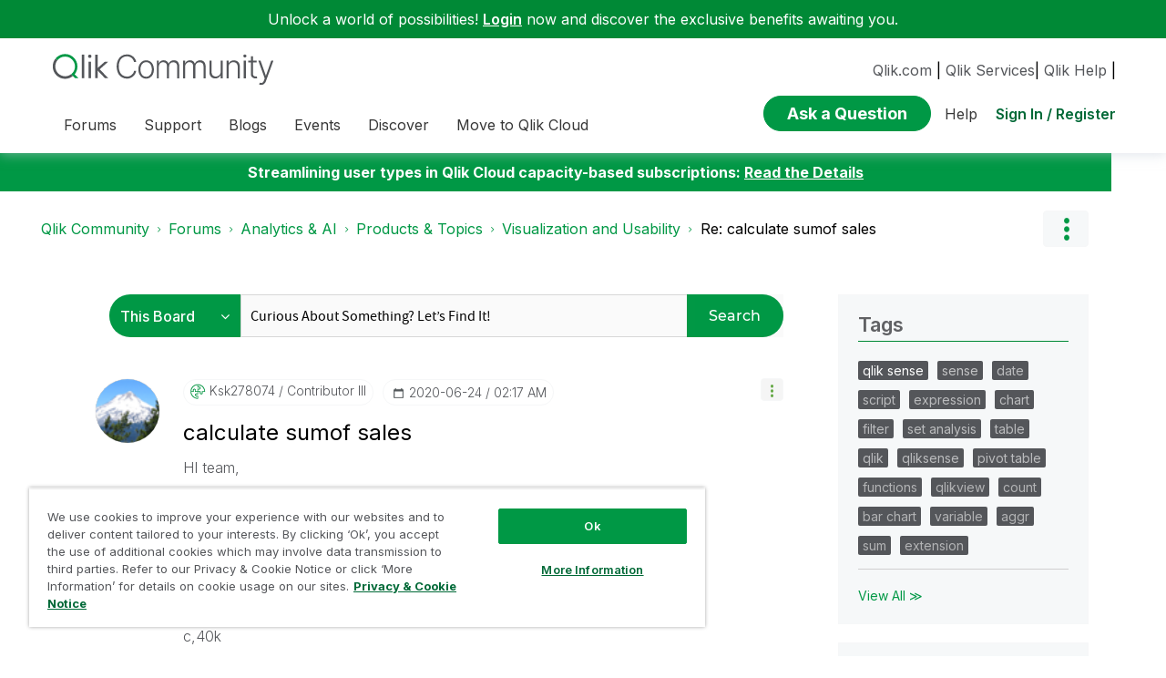

--- FILE ---
content_type: text/html;charset=UTF-8
request_url: https://community.qlik.com/t5/Visualization-and-Usability/calculate-sumof-sales/m-p/1721636
body_size: 43151
content:
<!DOCTYPE html><html prefix="og: http://ogp.me/ns#" dir="ltr" lang="en" class="no-js">
	<head>
	
	<title>
	Solved: Re: calculate sumof sales - Qlik Community - 1721562
</title>
	
	
	<link rel="icon" href="https://community.qlik.com/html/@536ABC0E82B3A21A50773EBFFADE5A11/assets/favicon2024.ico">

<link rel="preconnect" href="https://fonts.googleapis.com">
<link rel="preconnect" href="https://fonts.gstatic.com" crossorigin>
<link href="https://fonts.googleapis.com/css2?family=Inter:wght@100;300;400;500;600;700;900&display=swap" rel="stylesheet">


<style>
  @media screen and (min-width: 767px){
 #lia-body .lia-content .lia-quilt .lia-form-publication-scheduled-input ,
 #lia-body .lia-content .lia-quilt .lia-form-auto-subscribe-to-thread-input , 
 #lia-body .lia-content .lia-quilt .lia-form-disable-tagging-input ,  
 #lia-body .lia-content .lia-quilt .lia-form-disable-kudos-input,
 #lia-body .lia-content .lia-quilt  .lia-form-thread-author-input,
 #lia-body .lia-content .lia-quilt   .lia-form-recent-participants-in-thread-input{
  width: auto;
}
#lia-body .lia-content .lia-quilt .lia-form-subject-input ,
#lia-body .lia-content .lia-quilt .lia-form-tags-input ,
#lia-body .lia-content .lia-quilt .lia-form-type-text-disabled.hasDatepicker,
#lia-body .lia-content .lia-quilt .lia-form-type-text-disabled,
#lia-body .lia-content .lia-quilt .lia-form-canonical-url-input ,
#lia-body .lia-content .lia-quilt .lia-form-message-seo-title-input ,
#lia-body .lia-content .lia-quilt .lia-js-labels-editor-input 
{
  width: 100%;
}
}  
</style><meta name="google-site-verification" content="mM1twBsma7NGYl-D8njcmxTqxwj3_R-8tyF3NrEczuo" />
    <meta content="/html/assets/Qlik-New-Logo.png?version=preview"  property="og:image"/>

<meta name="page" content="ForumTopicPage" />
<meta name="node" content="new-to-qlik-sense" />


<script>try{(function(w,d,s,l,i){w[l]=w[l]||[];w[l].push({'gtm.start':

new Date().getTime(),event:'gtm.js'});var f=d.getElementsByTagName(s)[0],

j=d.createElement(s),dl=l!='dataLayer'?'&l='+l:'';j.async=true;j.src=

'https://www.googletagmanager.com/gtm.js?id='+i+dl;f.parentNode.insertBefore(j,f);

})(window,document,'script','dataLayer','GTM-P7VJSX');}
catch(err){
    console.log("Google Tag Manager",err)
}
</script>

<script src="/html/assets/jquery-3.5.1.slim.min.js"></script>




<script src=https://cdn.cookielaw.org/scripttemplates/otSDKStub.js  type="text/javascript" charset="UTF-8" data-domain-script="0190db58-517f-72fc-a5f6-65a0089bc764" ></script>

<script type="text/javascript">

function OptanonWrapper() { }

</script>


<script type="text/javascript">!function(){var b=function(){window.__AudioEyeSiteHash = "9d0d4fb693146ff59f0fc68202fb8d85"; 
    var a=document.createElement("script");
    a.src="https://wsmcdn.audioeye.com/aem.js";
    a.type="text/javascript";a.setAttribute("async","");
    document.getElementsByTagName("body")[0].appendChild(a)};"complete"!==document.readyState?window.addEventListener?window.addEventListener("load",b):window.attachEvent&&window.attachEvent("onload",b):b()}();
</script>




	
	
	
	<meta content="thanks for the reply but i am having &amp;quot;K&amp;quot; value for some filelds in that i want to multiply the value* 1000 . How can we get that ? - 1721562" name="description"/><meta content="width=device-width, initial-scale=1.0" name="viewport"/><meta content="2021-12-22T12:16:45-08:00" itemprop="dateModified"/><meta content="text/html; charset=UTF-8" http-equiv="Content-Type"/><link href="https://community.qlik.com/t5/Visualization-and-Usability/calculate-sumof-sales/td-p/1721562" rel="canonical"/>
	<meta content="https://community.qlik.com/t5/user/viewprofilepage/user-id/53508" property="article:author"/><meta content="article" property="og:type"/><meta content="https://community.qlik.com/t5/Visualization-and-Usability/calculate-sumof-sales/td-p/1721562" property="og:url"/><meta content="Visualization and Usability" property="article:section"/><meta content="thanks for the reply   but i am having &quot;K&quot; value for some filelds in that i want to multiply the value* 1000 .   How can we get that ?    " property="og:description"/><meta content="2020-06-24T09:52:53.415Z" property="article:published_time"/><meta content="2021-12-22T12:16:45-08:00" property="article:modified_time"/><meta content="Re: calculate sumof sales" property="og:title"/>
	
	
		<link class="lia-link-navigation hidden live-links" title="topic Re: calculate sumof sales in Visualization and Usability" type="application/rss+xml" rel="alternate" id="link" href="/cyjdu72974/rss/message?board.id=new-to-qlik-sense&amp;message.id=166490"></link>
	

	
	
	    
            	<link href="/skins/6772122/80a0dc41c0e2833d5e8570921d5553c3/qlik_custom.css" rel="stylesheet" type="text/css"/>
            
	

	
	
	
	
	


<div class="qlik-privacy-container">
    <span>Do not input private or sensitive data. View </span>
    <a class="qlik-privacy-link" href="https://www.qlik.com/us/legal/privacy-and-cookie-notice" target="_blank">Qlik Privacy & Cookie Policy.</a>
</div>



<script type="text/javascript" src="/t5/scripts/EF7B13D9B64EB8BBD9C87DD3095E9284/lia-scripts-head-min.js"></script><script language="javascript" type="text/javascript">
<!--
window.FileAPI = { jsPath: '/html/assets/js/vendor/ng-file-upload-shim/' };
LITHIUM.PrefetchData = {"Components":{},"commonResults":{}};
LITHIUM.DEBUG = false;
LITHIUM.CommunityJsonObject = {
  "Validation" : {
    "image.description" : {
      "min" : 0,
      "max" : 1000,
      "isoneof" : [ ],
      "type" : "string"
    },
    "tkb.toc_maximum_heading_level" : {
      "min" : 1,
      "max" : 6,
      "isoneof" : [ ],
      "type" : "integer"
    },
    "tkb.toc_heading_list_style" : {
      "min" : 0,
      "max" : 50,
      "isoneof" : [
        "disc",
        "circle",
        "square",
        "none"
      ],
      "type" : "string"
    },
    "blog.toc_maximum_heading_level" : {
      "min" : 1,
      "max" : 6,
      "isoneof" : [ ],
      "type" : "integer"
    },
    "tkb.toc_heading_indent" : {
      "min" : 5,
      "max" : 50,
      "isoneof" : [ ],
      "type" : "integer"
    },
    "blog.toc_heading_indent" : {
      "min" : 5,
      "max" : 50,
      "isoneof" : [ ],
      "type" : "integer"
    },
    "blog.toc_heading_list_style" : {
      "min" : 0,
      "max" : 50,
      "isoneof" : [
        "disc",
        "circle",
        "square",
        "none"
      ],
      "type" : "string"
    }
  },
  "User" : {
    "settings" : {
      "imageupload.legal_file_extensions" : "*.jpg;*.JPG;*.jpeg;*.JPEG;*.gif;*.GIF;*.png;*.PNG;*.bmp",
      "config.enable_avatar" : true,
      "integratedprofile.show_klout_score" : true,
      "layout.sort_view_by_last_post_date" : true,
      "layout.friendly_dates_enabled" : true,
      "profileplus.allow.anonymous.scorebox" : false,
      "tkb.message_sort_default" : "topicPublishDate",
      "layout.format_pattern_date" : "yyyy-MM-dd",
      "config.require_search_before_post" : "require",
      "isUserLinked" : false,
      "integratedprofile.cta_add_topics_dismissal_timestamp" : -1,
      "layout.message_body_image_max_size" : 1000,
      "profileplus.everyone" : false,
      "integratedprofile.cta_connect_wide_dismissal_timestamp" : -1,
      "blog.toc_maximum_heading_level" : "2",
      "integratedprofile.hide_social_networks" : false,
      "blog.toc_heading_indent" : "15",
      "contest.entries_per_page_num" : 20,
      "layout.messages_per_page_linear" : 20,
      "integratedprofile.cta_manage_topics_dismissal_timestamp" : -1,
      "profile.shared_profile_test_group" : false,
      "integratedprofile.cta_personalized_feed_dismissal_timestamp" : -1,
      "integratedprofile.curated_feed_size" : 10,
      "contest.one_kudo_per_contest" : false,
      "integratedprofile.enable_social_networks" : false,
      "integratedprofile.my_interests_dismissal_timestamp" : -1,
      "profile.language" : "en",
      "layout.friendly_dates_max_age_days" : 31,
      "layout.threading_order" : "thread_descending",
      "blog.toc_heading_list_style" : "disc",
      "useRecService" : false,
      "layout.module_welcome" : "",
      "imageupload.max_uploaded_images_per_upload" : 100,
      "imageupload.max_uploaded_images_per_user" : 2000,
      "integratedprofile.connect_mode" : "",
      "tkb.toc_maximum_heading_level" : "",
      "tkb.toc_heading_list_style" : "disc",
      "sharedprofile.show_hovercard_score" : true,
      "config.search_before_post_scope" : "container",
      "tkb.toc_heading_indent" : "",
      "p13n.cta.recommendations_feed_dismissal_timestamp" : -1,
      "imageupload.max_file_size" : 10024,
      "layout.show_batch_checkboxes" : false,
      "integratedprofile.cta_connect_slim_dismissal_timestamp" : -1
    },
    "isAnonymous" : true,
    "policies" : {
      "image-upload.process-and-remove-exif-metadata" : false
    },
    "registered" : false,
    "emailRef" : "",
    "id" : -1,
    "login" : "Anonymous"
  },
  "Server" : {
    "communityPrefix" : "/cyjdu72974",
    "nodeChangeTimeStamp" : 1770077974178,
    "tapestryPrefix" : "/t5",
    "deviceMode" : "DESKTOP",
    "responsiveDeviceMode" : "DESKTOP",
    "membershipChangeTimeStamp" : "0",
    "version" : "25.12",
    "branch" : "25.12-release",
    "showTextKeys" : false
  },
  "Config" : {
    "phase" : "prod",
    "integratedprofile.cta.reprompt.delay" : 30,
    "profileplus.tracking" : {
      "profileplus.tracking.enable" : false,
      "profileplus.tracking.click.enable" : false,
      "profileplus.tracking.impression.enable" : false
    },
    "app.revision" : "2512231126-s6f44f032fc-b18",
    "navigation.manager.community.structure.limit" : "1000"
  },
  "Activity" : {
    "Results" : [ ]
  },
  "NodeContainer" : {
    "viewHref" : "https://community.qlik.com/t5/Products-Topics/ct-p/qlik_analyticstopics",
    "description" : "",
    "id" : "qlik_analyticstopics",
    "shortTitle" : "Products & Topics",
    "title" : "Products & Topics",
    "nodeType" : "category"
  },
  "Page" : {
    "skins" : [
      "qlik_custom",
      "theme_support",
      "theme_base",
      "responsive_peak"
    ],
    "authUrls" : {
      "loginUrl" : "/plugins/common/feature/saml/doauth/redirect?referer=https%3A%2F%2Fcommunity.qlik.com%2Ft5%2FVisualization-and-Usability%2Fcalculate-sumof-sales%2Fm-p%2F1721636",
      "loginUrlNotRegistered" : "/plugins/common/feature/saml/doauth/redirect?redirectreason=notregistered&referer=https%3A%2F%2Fcommunity.qlik.com%2Ft5%2FVisualization-and-Usability%2Fcalculate-sumof-sales%2Fm-p%2F1721636",
      "loginUrlNotRegisteredDestTpl" : "/plugins/common/feature/saml/doauth/redirect?redirectreason=notregistered&referer=%7B%7BdestUrl%7D%7D"
    },
    "name" : "ForumTopicPage",
    "rtl" : false,
    "object" : {
      "viewHref" : "/t5/Visualization-and-Usability/calculate-sumof-sales/td-p/1721562",
      "subject" : "calculate sumof sales",
      "id" : 1721562,
      "page" : "ForumTopicPage",
      "type" : "Thread"
    }
  },
  "WebTracking" : {
    "Activities" : { },
    "path" : "Community:Qlik Community/Category:Forums/Category:Analytics & AI/Category:Products & Topics/Board:Visualization and Usability/Message:Re: calculate sumof sales"
  },
  "Feedback" : {
    "targeted" : { }
  },
  "Seo" : {
    "markerEscaping" : {
      "pathElement" : {
        "prefix" : "@",
        "match" : "^[0-9][0-9]$"
      },
      "enabled" : false
    }
  },
  "TopLevelNode" : {
    "viewHref" : "https://community.qlik.com/t5/Forums/ct-p/Forums",
    "description" : "",
    "id" : "Forums",
    "shortTitle" : "Forums",
    "title" : "Forums",
    "nodeType" : "category"
  },
  "Community" : {
    "viewHref" : "https://community.qlik.com/",
    "integratedprofile.lang_code" : "en",
    "integratedprofile.country_code" : "US",
    "id" : "cyjdu72974",
    "shortTitle" : "Qlik Community",
    "title" : "Qlik Community"
  },
  "CoreNode" : {
    "conversationStyle" : "forum",
    "viewHref" : "https://community.qlik.com/t5/Visualization-and-Usability/bd-p/new-to-qlik-sense",
    "settings" : { },
    "description" : "",
    "id" : "new-to-qlik-sense",
    "shortTitle" : "Visualization and Usability",
    "title" : "Visualization and Usability",
    "nodeType" : "Board",
    "ancestors" : [
      {
        "viewHref" : "https://community.qlik.com/t5/Products-Topics/ct-p/qlik_analyticstopics",
        "description" : "",
        "id" : "qlik_analyticstopics",
        "shortTitle" : "Products & Topics",
        "title" : "Products & Topics",
        "nodeType" : "category"
      },
      {
        "viewHref" : "https://community.qlik.com/t5/Analytics-AI/ct-p/qlik-data-analytics",
        "description" : "Forums for Qlik Analytic solutions. Ask questions, join discussions, find solutions, and access documentation and resources.",
        "id" : "qlik-data-analytics",
        "shortTitle" : "Analytics & AI",
        "title" : "Analytics & AI",
        "nodeType" : "category"
      },
      {
        "viewHref" : "https://community.qlik.com/t5/Forums/ct-p/Forums",
        "description" : "",
        "id" : "Forums",
        "shortTitle" : "Forums",
        "title" : "Forums",
        "nodeType" : "category"
      },
      {
        "viewHref" : "https://community.qlik.com/",
        "description" : "Qlik Community is the global online community for Qlik employees, experts, customers, partners, developers and evangelists to collaborate.",
        "id" : "cyjdu72974",
        "shortTitle" : "Qlik Community",
        "title" : "Qlik Community",
        "nodeType" : "Community"
      }
    ]
  }
};
LITHIUM.Components.RENDER_URL = "/t5/util/componentrenderpage/component-id/#{component-id}?render_behavior=raw";
LITHIUM.Components.ORIGINAL_PAGE_NAME = 'forums/v5/ForumTopicPage';
LITHIUM.Components.ORIGINAL_PAGE_ID = 'ForumTopicPage';
LITHIUM.Components.ORIGINAL_PAGE_CONTEXT = '[base64]';
LITHIUM.Css = {
  "BASE_DEFERRED_IMAGE" : "lia-deferred-image",
  "BASE_BUTTON" : "lia-button",
  "BASE_SPOILER_CONTAINER" : "lia-spoiler-container",
  "BASE_TABS_INACTIVE" : "lia-tabs-inactive",
  "BASE_TABS_ACTIVE" : "lia-tabs-active",
  "BASE_AJAX_REMOVE_HIGHLIGHT" : "lia-ajax-remove-highlight",
  "BASE_FEEDBACK_SCROLL_TO" : "lia-feedback-scroll-to",
  "BASE_FORM_FIELD_VALIDATING" : "lia-form-field-validating",
  "BASE_FORM_ERROR_TEXT" : "lia-form-error-text",
  "BASE_FEEDBACK_INLINE_ALERT" : "lia-panel-feedback-inline-alert",
  "BASE_BUTTON_OVERLAY" : "lia-button-overlay",
  "BASE_TABS_STANDARD" : "lia-tabs-standard",
  "BASE_AJAX_INDETERMINATE_LOADER_BAR" : "lia-ajax-indeterminate-loader-bar",
  "BASE_AJAX_SUCCESS_HIGHLIGHT" : "lia-ajax-success-highlight",
  "BASE_CONTENT" : "lia-content",
  "BASE_JS_HIDDEN" : "lia-js-hidden",
  "BASE_AJAX_LOADER_CONTENT_OVERLAY" : "lia-ajax-loader-content-overlay",
  "BASE_FORM_FIELD_SUCCESS" : "lia-form-field-success",
  "BASE_FORM_WARNING_TEXT" : "lia-form-warning-text",
  "BASE_FORM_FIELDSET_CONTENT_WRAPPER" : "lia-form-fieldset-content-wrapper",
  "BASE_AJAX_LOADER_OVERLAY_TYPE" : "lia-ajax-overlay-loader",
  "BASE_FORM_FIELD_ERROR" : "lia-form-field-error",
  "BASE_SPOILER_CONTENT" : "lia-spoiler-content",
  "BASE_FORM_SUBMITTING" : "lia-form-submitting",
  "BASE_EFFECT_HIGHLIGHT_START" : "lia-effect-highlight-start",
  "BASE_FORM_FIELD_ERROR_NO_FOCUS" : "lia-form-field-error-no-focus",
  "BASE_EFFECT_HIGHLIGHT_END" : "lia-effect-highlight-end",
  "BASE_SPOILER_LINK" : "lia-spoiler-link",
  "FACEBOOK_LOGOUT" : "lia-component-users-action-logout",
  "BASE_DISABLED" : "lia-link-disabled",
  "FACEBOOK_SWITCH_USER" : "lia-component-admin-action-switch-user",
  "BASE_FORM_FIELD_WARNING" : "lia-form-field-warning",
  "BASE_AJAX_LOADER_FEEDBACK" : "lia-ajax-loader-feedback",
  "BASE_AJAX_LOADER_OVERLAY" : "lia-ajax-loader-overlay",
  "BASE_LAZY_LOAD" : "lia-lazy-load"
};
(function() { if (!window.LITHIUM_SPOILER_CRITICAL_LOADED) { window.LITHIUM_SPOILER_CRITICAL_LOADED = true; window.LITHIUM_SPOILER_CRITICAL_HANDLER = function(e) { if (!window.LITHIUM_SPOILER_CRITICAL_LOADED) return; if (e.target.classList.contains('lia-spoiler-link')) { var container = e.target.closest('.lia-spoiler-container'); if (container) { var content = container.querySelector('.lia-spoiler-content'); if (content) { if (e.target.classList.contains('open')) { content.style.display = 'none'; e.target.classList.remove('open'); } else { content.style.display = 'block'; e.target.classList.add('open'); } } e.preventDefault(); return false; } } }; document.addEventListener('click', window.LITHIUM_SPOILER_CRITICAL_HANDLER, true); } })();
LITHIUM.noConflict = true;
LITHIUM.useCheckOnline = false;
LITHIUM.RenderedScripts = [
  "Tooltip.js",
  "SearchAutoCompleteToggle.js",
  "DeferredImages.js",
  "Loader.js",
  "PartialRenderProxy.js",
  "jquery.js",
  "jquery.iframe-transport.js",
  "Components.js",
  "ActiveCast3.js",
  "jquery.placeholder-2.0.7.js",
  "Tree.js",
  "jquery.delayToggle-1.0.js",
  "jquery.autocomplete.js",
  "prism.js",
  "Auth.js",
  "jquery.effects.core.js",
  "MessageBodyDisplay.js",
  "jquery.clone-position-1.0.js",
  "NoConflict.js",
  "LazyLoadComponent.js",
  "jquery.position-toggle-1.0.js",
  "HelpIcon.js",
  "DropDownMenuVisibilityHandler.js",
  "Lithium.js",
  "json2.js",
  "jquery.css-data-1.0.js",
  "Sandbox.js",
  "jquery.effects.slide.js",
  "Namespace.js",
  "DataHandler.js",
  "Globals.js",
  "EarlyEventCapture.js",
  "ElementMethods.js",
  "jquery.ajax-cache-response-1.0.js",
  "ForceLithiumJQuery.js",
  "MessageViewDisplay.js",
  "jquery.ui.dialog.js",
  "jquery.ui.draggable.js",
  "Throttle.js",
  "Forms.js",
  "DropDownMenu.js",
  "ElementQueries.js",
  "InformationBox.js",
  "jquery.scrollTo.js",
  "AutoComplete.js",
  "SearchForm.js",
  "Placeholder.js",
  "AjaxFeedback.js",
  "jquery.ui.core.js",
  "Events.js",
  "InlineMessageReplyEditor.js",
  "jquery.iframe-shim-1.0.js",
  "Text.js",
  "PolyfillsAll.js",
  "SpoilerToggle.js",
  "InlineMessageEditor.js",
  "jquery.ui.position.js",
  "Cache.js",
  "LiModernizr.js",
  "jquery.tmpl-1.1.1.js",
  "jquery.hoverIntent-r6.js",
  "jquery.ui.widget.js",
  "jquery.json-2.6.0.js",
  "jquery.tools.tooltip-1.2.6.js",
  "CoreNodeTree.js",
  "AjaxSupport.js",
  "jquery.function-utils-1.0.js",
  "jquery.appear-1.1.1.js",
  "jquery.fileupload.js",
  "jquery.blockui.js",
  "ResizeSensor.js",
  "jquery.ui.resizable.js",
  "InlineMessageReplyContainer.js",
  "jquery.ui.mouse.js",
  "jquery.viewport-1.0.js",
  "Video.js",
  "jquery.lithium-selector-extensions.js"
];// -->
</script><script type="text/javascript" src="/t5/scripts/D60EB96AE5FF670ED274F16ABB044ABD/lia-scripts-head-min.js"></script></head>
	<body class="lia-board lia-user-status-anonymous ForumTopicPage lia-body" id="lia-body">
	
	
	<div id="FA8-220-1" class="ServiceNodeInfoHeader">
</div>
	
	
	
	

	<div class="lia-page">
		<center>
			
				  <div class="custom-header"><style>
  @media screen and (max-width:767px){
   .lia-header-actions>.login-link:before{
     right:5px;
   }
   .UserLoginPage .main-header .top-header-content .header-content-search{
       margin-right:0px;
    }
  }
 </style>

 <link rel="stylesheet" href="https://locman-mt-cdn.s3.amazonaws.com/locman.css">
<script src="https://locman-mt-cdn.s3.amazonaws.com/locman.js"></script>
<header class="custom-header">
<a class="skip-main" href="#main" title="Skip to main content">Skip to main content</a>      <div class="login-quote">
        <p>Unlock a world of possibilities! 
<a href='https://community.qlik.com/plugins/common/feature/saml/doauth/redirect?referer=https%3A%2F%2Fcommunity.qlik.com%2F' class="login-link">Login</a>
        now and discover the exclusive benefits awaiting you.</p>
      </div>

  <div class="main-header">
    <div class="header-content">
      <div class="title-and-nav-wrapper">
        <button class="slide_tab mobile_icon"><span class="sr-only">Expand</span></button>
        <div class="header-left-column">
          <div class="community-logo">
              <a href="/">
                <picture>
                  <source media="(max-width: 991px)" srcset="/html/assets/qlik-logo-new.svg?version=preview" />
                  <source media="(min-width: 992px)" srcset="/html/assets/qlikCommunity-logo-new.svg?version=preview" />
                  <img src="/html/assets/qlik-logo-new.svg?version=preview" height="38px" alt="Qlik" title="Qlik">
                </picture>
            </a>
          </div>
          <p class="header-title">
            <div class="top-navbar-container">
<div class="custom-community-header-navigation-v3">
    <nav id="headerNav" role="navigation">
        <ul class="custom-sub-nav" role="menubar">
                <li role="none" class="custom-nav-menu-item has-children depth1">
                        <button role="menuitem" class="top-level-toggle toggle-menu-children qlik_tab slide_tab top-level-nav"
                            aria-controls="toggle-category:category:Forums" aria-expanded="false" aria-haspopup="true"
                            aria-label="Expand View: Forums" data-ol-has-click-handler=""  navID="category:Forums"> Forums 
                        </button>
                </li>
                <li role="none" class="custom-nav-menu-item has-children depth1">
                        <button role="menuitem" class="top-level-toggle toggle-menu-children qlik_tab slide_tab top-level-nav"
                            aria-controls="toggle-category:category:qlikSupport" aria-expanded="false" aria-haspopup="true"
                            aria-label="Expand View: Support" data-ol-has-click-handler=""  navID="category:qlikSupport"> Support 
                        </button>
                </li>
                <li role="none" class="custom-nav-menu-item has-children depth1">
                        <button role="menuitem" class="top-level-toggle toggle-menu-children qlik_tab slide_tab top-level-nav"
                            aria-controls="toggle-category:category:qlik-community-blogs" aria-expanded="false" aria-haspopup="true"
                            aria-label="Expand View: Blogs" data-ol-has-click-handler=""  navID="category:qlik-community-blogs"> Blogs 
                        </button>
                </li>
                <li role="none" class="custom-nav-menu-item has-children depth1">
                        <button role="menuitem" class="top-level-toggle toggle-menu-children qlik_tab slide_tab top-level-nav"
                            aria-controls="toggle-category:category:qlik-events" aria-expanded="false" aria-haspopup="true"
                            aria-label="Expand View: Events" data-ol-has-click-handler=""  navID="category:qlik-events"> Events 
                        </button>
                </li>
                <li role="none" class="custom-nav-menu-item has-children depth1">
                        <button role="menuitem" class="top-level-toggle toggle-menu-children qlik_tab slide_tab top-level-nav"
                            aria-controls="toggle-category:category:learn" aria-expanded="false" aria-haspopup="true"
                            aria-label="Expand View: Discover" data-ol-has-click-handler=""  navID="category:learn"> Discover 
                        </button>
                </li>
                <li role="none" class="custom-nav-menu-item has-children depth1">
                        <button role="menuitem" class="top-level-toggle toggle-menu-children qlik_tab slide_tab top-level-nav"
                            aria-controls="toggle-category:category:qlik-migratesupport" aria-expanded="false" aria-haspopup="true"
                            aria-label="Expand View: Move to Qlik Cloud" data-ol-has-click-handler=""  navID="category:qlik-migratesupport"> Move to Qlik Cloud 
                        </button>
                </li>
                <li role="none" class="depth1 external-link-top-level mobile-utility-html">
                    <a role="menuitem" class="top-level-toggle" href="https://www.qlik.com/us/?utm_source=community&amp;utm_medium=header&amp;utm_campaign=qlik.com">Qlik.com</a>
                </li>
                <li role="none" class="depth1 external-link-top-level mobile-utility-html">
                    <a role="menuitem" class="top-level-toggle" href="https://www.qlik.com/us/services">Qlik Services</a>
                </li>
                <li role="none" class="depth1 external-link-top-level mobile-utility-html">
                    <a role="menuitem" class="top-level-toggle" href=""></a>
                </li>
        </ul>
    </nav>
</div>            </div>
          </p>
        </div>
        <div class="header-right-column">
          <div id="header-utility-bar">
              <div id='locman'></div>
              <a href="https://www.qlik.com/us/?utm_source=community&utm_medium=header&utm_campaign=qlik.com">Qlik.com</a> |
<a href="https://www.qlik.com/us/services">Qlik Services</a>|
<a href="https://help.qlik.com?utm_source=community&utm_medium=header&utm_campaign=help">Qlik Help</a> |
          </div>
          <div>
            <section class="header-controls">
              <div class="user-login lia-header-actions">
<div class="header-search-main custom-search-header">
    <button class="header-content-search" aria-expanded="false" tabindex="0" aria-label="header-content-search">
    </button>
    <div class="header-search-container" style="display:block;">
<div class="searchUnify-header-component">
   <div id="auto">
    <div ng-controller="SearchautoController">
      <div bind-html-compile="autocompleteHtml"></div>
    </div>
  </div>
</div>
    <script type="text/javascript" src="https://d2zcxm2u7ahqlt.cloudfront.net/5b4cc16bfe8667990b58e1df434da538/search-clients/cb43fd48-5178-11eb-8a9b-0242ac120002/an.js"></script>
<link rel="stylesheet" href="https://d2zcxm2u7ahqlt.cloudfront.net/5b4cc16bfe8667990b58e1df434da538/search-clients/cb43fd48-5178-11eb-8a9b-0242ac120002/searchbox.css">
<script type="text/javascript" src="https://d2zcxm2u7ahqlt.cloudfront.net/5b4cc16bfe8667990b58e1df434da538/search-clients/cb43fd48-5178-11eb-8a9b-0242ac120002/searchbox.js" onload="loaded=true" onerror="loaded=false"></script>


<script>
        window.su_community_path = '/plugins/custom/qlik/qlik/qlik_searchunify_endpoint_1?tid=7135568666685513219';
    GzAnalytics.setUser("");
</script><div id="lia-searchformV32_2e210b211663e" class="SearchForm lia-search-form-wrapper lia-mode-default lia-component-common-widget-search-form">
	

	
		<div class="lia-inline-ajax-feedback">
			<div class="AjaxFeedback" id="ajaxfeedback_2e210b211663e"></div>
			
	

	

		</div>

	

	
		<div id="searchautocompletetoggle_2e210b211663e">	
	
		

	
		<div class="lia-inline-ajax-feedback">
			<div class="AjaxFeedback" id="ajaxfeedback_2e210b211663e_0"></div>
			
	

	

		</div>

	

	
			
            <form enctype="multipart/form-data" class="lia-form lia-form-inline SearchForm" action="https://community.qlik.com/t5/forums/v5/forumtopicpage.searchformv32.form.form" method="post" id="form_2e210b211663e" name="form_2e210b211663e"><div class="t-invisible"><input value="board-id/new-to-qlik-sense/message-id/166490" name="t:ac" type="hidden"></input><input value="search/contributions/page" name="t:cp" type="hidden"></input><input value="[base64]." name="lia-form-context" type="hidden"></input><input value="ForumTopicPage:board-id/new-to-qlik-sense/message-id/166490:searchformv32.form:" name="liaFormContentKey" type="hidden"></input><input value="5DI9GWMef1Esyz275vuiiOExwpQ=:H4sIAAAAAAAAALVSTU7CQBR+krAixkj0BrptjcpCMSbERGKCSmxcm+kwlGrbqTOvFDYexRMYL8HCnXfwAG5dubDtFKxgYgu4mrzvm3w/M+/pHcphHQ4kI4L2dMo9FLYZoM09qbeJxQ4V0+XC7e/tamqyBPEChwgbh1JAjQtLIz6hPaYh8ZlEMaxplAvm2KZmEsm0hhmBhOKpzZzOlsEw8LevR5W3zZfPEqy0oJIYc+eCuAyh2rolfaI7xLN0I8rjWfWBj7CuzJvf5osmbxRN3hacMimNwHRtKSOr0XNnv/vx+FoCGPjhMRzljhNLYHrEt9kA5T08ACCsKvREoYuqxqLl8BLO84q4UcMITcG49y/QOGs1pYyESl5p6V6qwRW086rinVmoxMZsiZud/zBUTc6gmVc4kExkJafmcYG1GM9+wfIsCkf2OP54hal5EjnG54z8h0XhjfcF7wQUs5Kz0GTjU2rOjc/llTT4Au07pDOcBQAA" name="t:formdata" type="hidden"></input></div>
	
	

	

	

	
		<div class="lia-inline-ajax-feedback">
			<div class="AjaxFeedback" id="feedback_2e210b211663e"></div>
			
	

	

		</div>

	

	

	

	


	
	<input value="gLsJRFEyKiCF_-1" name="ticket" type="hidden"></input>
	
	<input value="form_2e210b211663e" id="form_UIDform_2e210b211663e" name="form_UID" type="hidden"></input>
	<input value="" id="form_instance_keyform_2e210b211663e" name="form_instance_key" type="hidden"></input>
	
                

                
                    
                        <span class="lia-search-granularity-wrapper">
                            <select title="Search Granularity" class="lia-search-form-granularity search-granularity" aria-label="Search Granularity" id="searchGranularity_2e210b211663e" name="searchGranularity"><option title="All community" value="Forums|category">All community</option><option title="This category" value="qlik_analyticstopics|category">This category</option><option title="This board" selected="selected" value="new-to-qlik-sense|forum-board">This board</option><option title="Knowledge base" value="tkb|tkb">Knowledge base</option><option title="Users" value="user|user">Users</option><option title="Products" value="product|product">Products</option></select>
                        </span>
                    
                

                <span class="lia-search-input-wrapper">
                    <span class="lia-search-input-field">
                        <span class="lia-button-wrapper lia-button-wrapper-secondary lia-button-wrapper-searchForm-action"><input value="searchForm" name="submitContextX" type="hidden"></input><input class="lia-button lia-button-secondary lia-button-searchForm-action" value="Search" id="submitContext_2e210b211663e" name="submitContext" type="submit"></input></span>

                        <input placeholder="Curious About Something? Let's Find It!" aria-label="Search this board" title="Search this board" class="lia-form-type-text lia-autocomplete-input search-input lia-search-input-message" value="" id="messageSearchField_2e210b211663e_0" name="messageSearchField" type="text"></input>
                        <input placeholder="Curious About Something? Let's Find It!" aria-label="Search this board" title="Search this board" class="lia-form-type-text lia-autocomplete-input search-input lia-search-input-tkb-article lia-js-hidden" value="" id="messageSearchField_2e210b211663e_1" name="messageSearchField_0" type="text"></input>
                        

	
		<input placeholder="Enter a keyword to search within the users" ng-non-bindable="" title="Enter a user name or rank" class="lia-form-type-text UserSearchField lia-search-input-user search-input lia-js-hidden lia-autocomplete-input" aria-label="Enter a user name or rank" value="" id="userSearchField_2e210b211663e" name="userSearchField" type="text"></input>
	

	


                        <input placeholder="Enter a keyword to search within the private messages" title="Enter a search word" class="lia-form-type-text NoteSearchField lia-search-input-note search-input lia-js-hidden lia-autocomplete-input" aria-label="Enter a search word" value="" id="noteSearchField_2e210b211663e_0" name="noteSearchField" type="text"></input>
						<input title="Enter a search word" class="lia-form-type-text ProductSearchField lia-search-input-product search-input lia-js-hidden lia-autocomplete-input" aria-label="Enter a search word" value="" id="productSearchField_2e210b211663e" name="productSearchField" type="text"></input>
                        <input class="lia-as-search-action-id" name="as-search-action-id" type="hidden"></input>
                    </span>
                </span>
                

                <span class="lia-cancel-search">cancel</span>

                
            
</form>
		
			<div class="search-autocomplete-toggle-link lia-js-hidden">
				<span>
					<a class="lia-link-navigation auto-complete-toggle-on lia-component-search-action-enable-auto-complete" rel="nofollow" id="enableAutoComplete_2e210b211663e" href="https://community.qlik.com/t5/forums/v5/forumtopicpage.enableautocomplete:enableautocomplete?t:ac=board-id/new-to-qlik-sense/message-id/166490&amp;t:cp=action/contributions/searchactions&amp;ticket=gLsJRFEyKiCF_-1">Turn on suggestions</a>					
					<span class="HelpIcon">
	<a class="lia-link-navigation help-icon lia-tooltip-trigger" role="button" aria-label="Help Icon" id="link_2e210b211663e" href="#"><span class="lia-img-icon-help lia-fa-icon lia-fa-help lia-fa" alt="Auto-suggest helps you quickly narrow down your search results by suggesting possible matches as you type." aria-label="Help Icon" role="img" id="display_2e210b211663e"></span></a><div role="alertdialog" class="lia-content lia-tooltip-pos-bottom-left lia-panel-tooltip-wrapper" id="link_2e210b211663e_0-tooltip-element"><div class="lia-tooltip-arrow"></div><div class="lia-panel-tooltip"><div class="content">Auto-suggest helps you quickly narrow down your search results by suggesting possible matches as you type.</div></div></div>
</span>
				</span>
			</div>
		

	

	

	
	
	
</div>
		
	<div class="spell-check-showing-result">
		Showing results for <span class="lia-link-navigation show-results-for-link lia-link-disabled" aria-disabled="true" id="showingResult_2e210b211663e"></span>
		

	</div>
	<div>
		
		<span class="spell-check-search-instead">
			Search instead for <a class="lia-link-navigation search-instead-for-link" rel="nofollow" id="searchInstead_2e210b211663e" href="#"></a>
		</span>

	</div>
	<div class="spell-check-do-you-mean lia-component-search-widget-spellcheck">
		Did you mean: <a class="lia-link-navigation do-you-mean-link" rel="nofollow" id="doYouMean_2e210b211663e" href="#"></a>
	</div>

	

	

	


	
</div>    </div>
  </div>                <div id="ask-a-question">
                  <span class="lia-button-wrapper lia-button-wrapper-primary">
                    <span class="primary-action message-post">
                        <a class="lia-button lia-button-primary message-post-link" href="/t5/forums/postpage/choose-node/true/interaction-style/forum">
                            <span>Ask a Question</span>
                        </a>
                    </span>
                  </span>
                </div>
<a class="lia-link-navigation faq-link lia-component-help-action-faq" id="faqPage_2e210b2981217" href="/t5/help/faqpage">Help</a><a class="lia-link-navigation login-link lia-authentication-link lia-component-users-action-login" rel="nofollow" id="loginPageV2_2e210b29f32e6" href="/plugins/common/feature/saml/doauth/redirect?referer=https%3A%2F%2Fcommunity.qlik.com%2Ft5%2FVisualization-and-Usability%2Fcalculate-sumof-sales%2Fm-p%2F1721636">Sign In / Register</a>              </div>
              <div class="header-search">
<div id="lia-searchformV32_2e210b2a58d77" class="SearchForm lia-search-form-wrapper lia-mode-default lia-component-common-widget-search-form">
	

	
		<div class="lia-inline-ajax-feedback">
			<div class="AjaxFeedback" id="ajaxfeedback_2e210b2a58d77"></div>
			
	

	

		</div>

	

	
		<div id="searchautocompletetoggle_2e210b2a58d77">	
	
		

	
		<div class="lia-inline-ajax-feedback">
			<div class="AjaxFeedback" id="ajaxfeedback_2e210b2a58d77_0"></div>
			
	

	

		</div>

	

	
			
            <form enctype="multipart/form-data" class="lia-form lia-form-inline SearchForm" action="https://community.qlik.com/t5/forums/v5/forumtopicpage.searchformv32.form.form" method="post" id="form_2e210b2a58d77" name="form_2e210b2a58d77"><div class="t-invisible"><input value="board-id/new-to-qlik-sense/message-id/166490" name="t:ac" type="hidden"></input><input value="search/contributions/page" name="t:cp" type="hidden"></input><input value="[base64]." name="lia-form-context" type="hidden"></input><input value="ForumTopicPage:board-id/new-to-qlik-sense/message-id/166490:searchformv32.form:" name="liaFormContentKey" type="hidden"></input><input value="5DI9GWMef1Esyz275vuiiOExwpQ=:H4sIAAAAAAAAALVSTU7CQBR+krAixkj0BrptjcpCMSbERGKCSmxcm+kwlGrbqTOvFDYexRMYL8HCnXfwAG5dubDtFKxgYgu4mrzvm3w/M+/pHcphHQ4kI4L2dMo9FLYZoM09qbeJxQ4V0+XC7e/tamqyBPEChwgbh1JAjQtLIz6hPaYh8ZlEMaxplAvm2KZmEsm0hhmBhOKpzZzOlsEw8LevR5W3zZfPEqy0oJIYc+eCuAyh2rolfaI7xLN0I8rjWfWBj7CuzJvf5osmbxRN3hacMimNwHRtKSOr0XNnv/vx+FoCGPjhMRzljhNLYHrEt9kA5T08ACCsKvREoYuqxqLl8BLO84q4UcMITcG49y/QOGs1pYyESl5p6V6qwRW086rinVmoxMZsiZud/zBUTc6gmVc4kExkJafmcYG1GM9+wfIsCkf2OP54hal5EjnG54z8h0XhjfcF7wQUs5Kz0GTjU2rOjc/llTT4Au07pDOcBQAA" name="t:formdata" type="hidden"></input></div>
	
	

	

	

	
		<div class="lia-inline-ajax-feedback">
			<div class="AjaxFeedback" id="feedback_2e210b2a58d77"></div>
			
	

	

		</div>

	

	

	

	


	
	<input value="gLsJRFEyKiCF_-1" name="ticket" type="hidden"></input>
	
	<input value="form_2e210b2a58d77" id="form_UIDform_2e210b2a58d77" name="form_UID" type="hidden"></input>
	<input value="" id="form_instance_keyform_2e210b2a58d77" name="form_instance_key" type="hidden"></input>
	
                

                
                    
                        <span class="lia-search-granularity-wrapper">
                            <select title="Search Granularity" class="lia-search-form-granularity search-granularity" aria-label="Search Granularity" id="searchGranularity_2e210b2a58d77" name="searchGranularity"><option title="All community" value="Forums|category">All community</option><option title="This category" value="qlik_analyticstopics|category">This category</option><option title="This board" selected="selected" value="new-to-qlik-sense|forum-board">This board</option><option title="Knowledge base" value="tkb|tkb">Knowledge base</option><option title="Users" value="user|user">Users</option><option title="Products" value="product|product">Products</option></select>
                        </span>
                    
                

                <span class="lia-search-input-wrapper">
                    <span class="lia-search-input-field">
                        <span class="lia-button-wrapper lia-button-wrapper-secondary lia-button-wrapper-searchForm-action"><input value="searchForm" name="submitContextX" type="hidden"></input><input class="lia-button lia-button-secondary lia-button-searchForm-action" value="Search" id="submitContext_2e210b2a58d77" name="submitContext" type="submit"></input></span>

                        <input placeholder="Curious About Something? Let's Find It!" aria-label="Search this board" title="Search this board" class="lia-form-type-text lia-autocomplete-input search-input lia-search-input-message" value="" id="messageSearchField_2e210b2a58d77_0" name="messageSearchField" type="text"></input>
                        <input placeholder="Curious About Something? Let's Find It!" aria-label="Search this board" title="Search this board" class="lia-form-type-text lia-autocomplete-input search-input lia-search-input-tkb-article lia-js-hidden" value="" id="messageSearchField_2e210b2a58d77_1" name="messageSearchField_0" type="text"></input>
                        

	
		<input placeholder="Enter a keyword to search within the users" ng-non-bindable="" title="Enter a user name or rank" class="lia-form-type-text UserSearchField lia-search-input-user search-input lia-js-hidden lia-autocomplete-input" aria-label="Enter a user name or rank" value="" id="userSearchField_2e210b2a58d77" name="userSearchField" type="text"></input>
	

	


                        <input placeholder="Enter a keyword to search within the private messages" title="Enter a search word" class="lia-form-type-text NoteSearchField lia-search-input-note search-input lia-js-hidden lia-autocomplete-input" aria-label="Enter a search word" value="" id="noteSearchField_2e210b2a58d77_0" name="noteSearchField" type="text"></input>
						<input title="Enter a search word" class="lia-form-type-text ProductSearchField lia-search-input-product search-input lia-js-hidden lia-autocomplete-input" aria-label="Enter a search word" value="" id="productSearchField_2e210b2a58d77" name="productSearchField" type="text"></input>
                        <input class="lia-as-search-action-id" name="as-search-action-id" type="hidden"></input>
                    </span>
                </span>
                

                <span class="lia-cancel-search">cancel</span>

                
            
</form>
		
			<div class="search-autocomplete-toggle-link lia-js-hidden">
				<span>
					<a class="lia-link-navigation auto-complete-toggle-on lia-component-search-action-enable-auto-complete" rel="nofollow" id="enableAutoComplete_2e210b2a58d77" href="https://community.qlik.com/t5/forums/v5/forumtopicpage.enableautocomplete:enableautocomplete?t:ac=board-id/new-to-qlik-sense/message-id/166490&amp;t:cp=action/contributions/searchactions&amp;ticket=gLsJRFEyKiCF_-1">Turn on suggestions</a>					
					<span class="HelpIcon">
	<a class="lia-link-navigation help-icon lia-tooltip-trigger" role="button" aria-label="Help Icon" id="link_2e210b2a58d77" href="#"><span class="lia-img-icon-help lia-fa-icon lia-fa-help lia-fa" alt="Auto-suggest helps you quickly narrow down your search results by suggesting possible matches as you type." aria-label="Help Icon" role="img" id="display_2e210b2a58d77"></span></a><div role="alertdialog" class="lia-content lia-tooltip-pos-bottom-left lia-panel-tooltip-wrapper" id="link_2e210b2a58d77_0-tooltip-element"><div class="lia-tooltip-arrow"></div><div class="lia-panel-tooltip"><div class="content">Auto-suggest helps you quickly narrow down your search results by suggesting possible matches as you type.</div></div></div>
</span>
				</span>
			</div>
		

	

	

	
	
	
</div>
		
	<div class="spell-check-showing-result">
		Showing results for <span class="lia-link-navigation show-results-for-link lia-link-disabled" aria-disabled="true" id="showingResult_2e210b2a58d77"></span>
		

	</div>
	<div>
		
		<span class="spell-check-search-instead">
			Search instead for <a class="lia-link-navigation search-instead-for-link" rel="nofollow" id="searchInstead_2e210b2a58d77" href="#"></a>
		</span>

	</div>
	<div class="spell-check-do-you-mean lia-component-search-widget-spellcheck">
		Did you mean: <a class="lia-link-navigation do-you-mean-link" rel="nofollow" id="doYouMean_2e210b2a58d77" href="#"></a>
	</div>

	

	

	


	
</div>              </div>
            </section>
          </div>
        </div>
    </div>
  </div>
</header></div>

 
<script src="https://f99hbcdmsb16.statuspage.io/embed/script.js"></script>


  <!-- Google Tag Managerrrr (noscript) -->
  <noscript><iframe src="https://www.googletagmanager.com/ns.html?id=GTM-P7VJSX"
  height="0" width="0" style="display:none;visibility:hidden"></iframe></noscript>
  <!-- End Google Tag Manager (noscript) -->

					
	
	<div class="MinimumWidthContainer">
		<div class="min-width-wrapper">
			<div class="min-width">		
				
						<div class="lia-content">
                            
							
							
							
		
	<div class="lia-quilt lia-quilt-forum-topic-page lia-quilt-layout-two-column-main-side lia-top-quilt lia-forum-topic-page-gte-5">
	<div class="lia-quilt-row lia-quilt-row-header">
		<div class="lia-quilt-column lia-quilt-column-24 lia-quilt-column-single lia-quilt-column-common-header">
			<div class="lia-quilt-column-alley lia-quilt-column-alley-single">
	
		
			<div class="lia-quilt lia-quilt-header lia-quilt-layout-header lia-component-quilt-header">
	<div class="lia-quilt-row lia-quilt-row-main-header">
		<div class="lia-quilt-column lia-quilt-column-20 lia-quilt-column-left lia-quilt-column-header-left lia-mark-empty">
			
		</div><div class="lia-quilt-column lia-quilt-column-04 lia-quilt-column-right lia-quilt-column-header-right lia-mark-empty">
			
		</div>
	</div><div class="lia-quilt-row lia-quilt-row-sub-header">
		<div class="lia-quilt-column lia-quilt-column-24 lia-quilt-column-single lia-quilt-column-sub-header-main lia-mark-empty">
			
		</div>
	</div><div class="lia-quilt-row lia-quilt-row-breadcrumb">
		<div class="lia-quilt-column lia-quilt-column-24 lia-quilt-column-single lia-quilt-column-breadcrumb">
			<div class="lia-quilt-column-alley lia-quilt-column-alley-single">
	
		
			
		
			<div class="lia-panel lia-panel-standard StringDisplayTaplet Chrome lia-component-common-widget-announcement"><div class="lia-decoration-border"><div class="lia-decoration-border-top"><div> </div></div><div class="lia-decoration-border-content"><div><div class="lia-panel-heading-bar-wrapper"><div class="lia-panel-heading-bar"><span aria-level="3" role="heading" class="lia-panel-heading-bar-title">Announcements</span></div></div><div class="lia-panel-content-wrapper"><div class="lia-panel-content"><div class="StringDisplayTaplet">
	
    	<b>Streamlining user types in Qlik Cloud capacity-based subscriptions: <b><u><a href="https://community.qlik.com/t5/Support-Updates/Streamlining-user-types-in-Qlik-Cloud-capacity-based/ba-p/2540871">Read the Details</a></u></b>
        
    
</div></div></div></div></div><div class="lia-decoration-border-bottom"><div> </div></div></div></div>
		
			
		
			  <div class="page-controls">
<div aria-label='breadcrumbs' role='navigation' class='BreadCrumb crumb-line lia-breadcrumb lia-component-common-widget-breadcrumb'>
	<ul role='list' id='list_2e210b2f848c4' class='lia-list-standard-inline'>
	
		
			<li class='lia-breadcrumb-node crumb'>
				<a class='lia-link-navigation crumb-community lia-breadcrumb-community lia-breadcrumb-forum' id='link_2e210b2f848c4' href='/'>Qlik Community</a>
			</li>
			
				<li aria-hidden='true' class='lia-breadcrumb-seperator crumb-community lia-breadcrumb-community lia-breadcrumb-forum'>
				  
          		  		<span class='separator'>:</span>
          		  
				</li>
			
		
			<li class='lia-breadcrumb-node crumb'>
				<a class='lia-link-navigation crumb-category lia-breadcrumb-category lia-breadcrumb-forum' id='link_2e210b2f848c4_0' href='/t5/Forums/ct-p/Forums'>Forums</a>
			</li>
			
				<li aria-hidden='true' class='lia-breadcrumb-seperator crumb-category lia-breadcrumb-category lia-breadcrumb-forum'>
				  
          		  		<span class='separator'>:</span>
          		  
				</li>
			
		
			<li class='lia-breadcrumb-node crumb'>
				<a class='lia-link-navigation crumb-category lia-breadcrumb-category lia-breadcrumb-forum' id='link_2e210b2f848c4_1' href='/t5/Analytics-AI/ct-p/qlik-data-analytics'>Analytics & AI</a>
			</li>
			
				<li aria-hidden='true' class='lia-breadcrumb-seperator crumb-category lia-breadcrumb-category lia-breadcrumb-forum'>
				  
          		  		<span class='separator'>:</span>
          		  
				</li>
			
		
			<li class='lia-breadcrumb-node crumb'>
				<a class='lia-link-navigation crumb-category lia-breadcrumb-category lia-breadcrumb-forum' id='link_2e210b2f848c4_2' href='/t5/Products-Topics/ct-p/qlik_analyticstopics'>Products & Topics</a>
			</li>
			
				<li aria-hidden='true' class='lia-breadcrumb-seperator crumb-category lia-breadcrumb-category lia-breadcrumb-forum'>
				  
          		  		<span class='separator'>:</span>
          		  
				</li>
			
		
			<li class='lia-breadcrumb-node crumb'>
				<a class='lia-link-navigation crumb-board lia-breadcrumb-board lia-breadcrumb-forum' id='link_2e210b2f848c4_3' href='/t5/Visualization-and-Usability/bd-p/new-to-qlik-sense'>Visualization and Usability</a>
			</li>
			
				<li aria-hidden='true' class='lia-breadcrumb-seperator crumb-board lia-breadcrumb-board lia-breadcrumb-forum'>
				  
          		  		<span class='separator'>:</span>
          		  
				</li>
			
		
			<li class='lia-breadcrumb-node crumb final-crumb'>
				<span class='lia-link-navigation child-thread lia-link-disabled' aria-disabled='true' disabled='true' role='link' aria-label='Re: calculate sumof sales' id='link_2e210b2f848c4_4'>Re: calculate sumof sales</span>
			</li>
			
		
	
</ul>
</div><div class="lia-menu-navigation-wrapper lia-js-hidden lia-menu-action lia-page-options lia-component-community-widget-page-options" id="actionMenuDropDown_2e210b3102f2d">	
	<div class="lia-menu-navigation">
		<div class="dropdown-default-item"><a title="Show option menu" class="lia-js-menu-opener default-menu-option lia-js-click-menu lia-link-navigation" aria-expanded="false" role="button" aria-label="Options" id="dropDownLink_2e210b3102f2d" href="#">Options</a>
			<div class="dropdown-positioning">
				<div class="dropdown-positioning-static">
					
	<ul aria-label="Dropdown menu items" role="list" id="dropdownmenuitems_2e210b3102f2d" class="lia-menu-dropdown-items">
		

	
	
		
			
		
			
		
			
		
			
		
			
		
			
		
			
		
			
		
			
		
			
		
			
		
			
		
			
		
			
		
			
		
			
		
			
		
			
		
			
		
			<li role="listitem"><a class="lia-link-navigation rss-thread-link lia-component-rss-action-thread" rel="nofollow noopener noreferrer" id="rssThread_2e210b3102f2d" href="/cyjdu72974/rss/message?board.id=new-to-qlik-sense&amp;message.id=166490">Subscribe to RSS Feed</a></li>
		
			<li aria-hidden="true"><span class="lia-separator lia-component-common-widget-link-separator">
	<span class="lia-separator-post"></span>
	<span class="lia-separator-pre"></span>
</span></li>
		
			<li role="listitem"><span class="lia-link-navigation mark-thread-unread lia-link-disabled lia-component-forums-action-mark-thread-unread" aria-disabled="true" id="markThreadUnread_2e210b3102f2d">Mark Topic as New</span></li>
		
			<li role="listitem"><span class="lia-link-navigation mark-thread-read lia-link-disabled lia-component-forums-action-mark-thread-read" aria-disabled="true" id="markThreadRead_2e210b3102f2d">Mark Topic as Read</span></li>
		
			<li aria-hidden="true"><span class="lia-separator lia-component-common-widget-link-separator">
	<span class="lia-separator-post"></span>
	<span class="lia-separator-pre"></span>
</span></li>
		
			
		
			<li role="listitem"><span class="lia-link-navigation addThreadUserFloat lia-link-disabled lia-component-subscriptions-action-add-thread-user-float" aria-disabled="true" id="addThreadUserFloat_2e210b3102f2d">Float this Topic for Current User</span></li>
		
			
		
			<li role="listitem"><span class="lia-link-navigation addThreadUserBookmark lia-link-disabled lia-component-subscriptions-action-add-thread-user-bookmark" aria-disabled="true" id="addThreadUserBookmark_2e210b3102f2d">Bookmark</span></li>
		
			
		
			
		
			<li role="listitem"><span class="lia-link-navigation addThreadUserEmailSubscription lia-link-disabled lia-component-subscriptions-action-add-thread-user-email" aria-disabled="true" id="addThreadUserEmailSubscription_2e210b3102f2d">Subscribe</span></li>
		
			<li role="listitem"><span class="lia-link-navigation addThreadUserMute lia-link-disabled lia-component-subscriptions-action-add-thread-user-mute" aria-disabled="true" id="addThreadUserMute_2e210b3102f2d">Mute</span></li>
		
			
		
			<li aria-hidden="true"><span class="lia-separator lia-component-common-widget-link-separator">
	<span class="lia-separator-post"></span>
	<span class="lia-separator-pre"></span>
</span></li>
		
			
		
			
		
			
		
			
		
			<li role="listitem"><a class="lia-link-navigation print-thread lia-component-forums-action-print-thread" rel="nofollow" id="printThread_2e210b3102f2d" href="/t5/forums/forumtopicprintpage/board-id/new-to-qlik-sense/message-id/166490/print-single-message/false/page/1">Printer Friendly Page</a></li>
		
			
		
			
		
			
		
			
		
			
		
			
		
	
	


	</ul>

				</div>
			</div>
		</div>
	</div>
</div>  </div>

		
	
	
</div>
		</div>
	</div><div class="lia-quilt-row lia-quilt-row-feedback">
		<div class="lia-quilt-column lia-quilt-column-24 lia-quilt-column-single lia-quilt-column-feedback">
			<div class="lia-quilt-column-alley lia-quilt-column-alley-single">
	
		
			
	

	

		
			
        
        
	

	

    
		
			
		
	
	
</div>
		</div>
	</div>
</div>
		
	
	
</div>
		</div>
	</div><div class="lia-quilt-row lia-quilt-row-main">
		<div class="lia-quilt-column lia-quilt-column-17 lia-quilt-column-left lia-quilt-column-main-content">
			<div class="lia-quilt-column-alley lia-quilt-column-alley-left">
	
		<div class="search-container">
			
		
			<div class="searchUnify-header-component">
  <div id="auto1">
    <div ng-controller="SearchautoController">
      <div bind-html-compile="autocompleteHeaderHtml"></div>
    </div>
  </div>
</div>
<script type="text/javascript" src="https://ql072012p.searchunify.com/resources/search_clients_custom/cb43fd48-5178-11eb-8a9b-0242ac120002/header.js"></script>
<style>

#searchautocompletetoggle .lia-autocomplete-container {
                display: none !important;
            }

#auto1 .support{
top:-15px;
background-color:#fff !important;
width:50% !important;
}

#auto1 .support .su__suggesticon{
top:5px !important;
}
#auto1 .su_ul_support{
display:flex !important;
list-style: disc !important;
}

#auto1 .su_li_support{
margin-left:30px !important;
}
#auto1 .su_div_support{
position: relative;
    top: -6px;
}
</style>
 
<script>
    window.su_community_path = '/plugins/custom/qlik/qlik/qlik_searchunify_endpoint_1?tid=7135568666685513219';
    GzAnalytics.setUser("");
</script>

		
			<div id="lia-searchformV32" class="SearchForm lia-search-form-wrapper lia-mode-default lia-component-common-widget-search-form">
	

	
		<div class="lia-inline-ajax-feedback">
			<div class="AjaxFeedback" id="ajaxfeedback"></div>
			
	

	

		</div>

	

	
		<div id="searchautocompletetoggle">	
	
		

	
		<div class="lia-inline-ajax-feedback">
			<div class="AjaxFeedback" id="ajaxfeedback_0"></div>
			
	

	

		</div>

	

	
			
            <form enctype="multipart/form-data" class="lia-form lia-form-inline SearchForm" action="https://community.qlik.com/t5/forums/v5/forumtopicpage.searchformv32.form.form" method="post" id="form" name="form"><div class="t-invisible"><input value="board-id/new-to-qlik-sense/message-id/166490" name="t:ac" type="hidden"></input><input value="search/contributions/page" name="t:cp" type="hidden"></input><input value="[base64].." name="lia-form-context" type="hidden"></input><input value="ForumTopicPage:board-id/new-to-qlik-sense/message-id/166490:searchformv32.form:" name="liaFormContentKey" type="hidden"></input><input value="5DI9GWMef1Esyz275vuiiOExwpQ=:H4sIAAAAAAAAALVSTU7CQBR+krAixkj0BrptjcpCMSbERGKCSmxcm+kwlGrbqTOvFDYexRMYL8HCnXfwAG5dubDtFKxgYgu4mrzvm3w/M+/pHcphHQ4kI4L2dMo9FLYZoM09qbeJxQ4V0+XC7e/tamqyBPEChwgbh1JAjQtLIz6hPaYh8ZlEMaxplAvm2KZmEsm0hhmBhOKpzZzOlsEw8LevR5W3zZfPEqy0oJIYc+eCuAyh2rolfaI7xLN0I8rjWfWBj7CuzJvf5osmbxRN3hacMimNwHRtKSOr0XNnv/vx+FoCGPjhMRzljhNLYHrEt9kA5T08ACCsKvREoYuqxqLl8BLO84q4UcMITcG49y/QOGs1pYyESl5p6V6qwRW086rinVmoxMZsiZud/zBUTc6gmVc4kExkJafmcYG1GM9+wfIsCkf2OP54hal5EjnG54z8h0XhjfcF7wQUs5Kz0GTjU2rOjc/llTT4Au07pDOcBQAA" name="t:formdata" type="hidden"></input></div>
	
	

	

	

	
		<div class="lia-inline-ajax-feedback">
			<div class="AjaxFeedback" id="feedback"></div>
			
	

	

		</div>

	

	

	

	


	
	<input value="gLsJRFEyKiCF_-1" name="ticket" type="hidden"></input>
	
	<input value="form" id="form_UIDform" name="form_UID" type="hidden"></input>
	<input value="" id="form_instance_keyform" name="form_instance_key" type="hidden"></input>
	
                

                
                    
                        <span class="lia-search-granularity-wrapper">
                            <select title="Search Granularity" class="lia-search-form-granularity search-granularity" aria-label="Search Granularity" id="searchGranularity" name="searchGranularity"><option title="All community" value="Forums|category">All community</option><option title="This category" value="qlik_analyticstopics|category">This category</option><option title="This board" selected="selected" value="new-to-qlik-sense|forum-board">This board</option><option title="Knowledge base" value="tkb|tkb">Knowledge base</option><option title="Users" value="user|user">Users</option><option title="Products" value="product|product">Products</option></select>
                        </span>
                    
                

                <span class="lia-search-input-wrapper">
                    <span class="lia-search-input-field">
                        <span class="lia-button-wrapper lia-button-wrapper-secondary lia-button-wrapper-searchForm-action"><input value="searchForm" name="submitContextX" type="hidden"></input><input class="lia-button lia-button-secondary lia-button-searchForm-action" value="Search" id="submitContext" name="submitContext" type="submit"></input></span>

                        <input placeholder="Curious About Something? Let's Find It!" aria-label="Search this board" title="Search this board" class="lia-form-type-text lia-autocomplete-input search-input lia-search-input-message" value="" id="messageSearchField_0" name="messageSearchField" type="text"></input>
                        <input placeholder="Curious About Something? Let's Find It!" aria-label="Search this board" title="Search this board" class="lia-form-type-text lia-autocomplete-input search-input lia-search-input-tkb-article lia-js-hidden" value="" id="messageSearchField_1" name="messageSearchField_0" type="text"></input>
                        

	
		<input placeholder="Enter a keyword to search within the users" ng-non-bindable="" title="Enter a user name or rank" class="lia-form-type-text UserSearchField lia-search-input-user search-input lia-js-hidden lia-autocomplete-input" aria-label="Enter a user name or rank" value="" id="userSearchField" name="userSearchField" type="text"></input>
	

	


                        <input placeholder="Enter a keyword to search within the private messages" title="Enter a search word" class="lia-form-type-text NoteSearchField lia-search-input-note search-input lia-js-hidden lia-autocomplete-input" aria-label="Enter a search word" value="" id="noteSearchField_0" name="noteSearchField" type="text"></input>
						<input title="Enter a search word" class="lia-form-type-text ProductSearchField lia-search-input-product search-input lia-js-hidden lia-autocomplete-input" aria-label="Enter a search word" value="" id="productSearchField" name="productSearchField" type="text"></input>
                        <input class="lia-as-search-action-id" name="as-search-action-id" type="hidden"></input>
                    </span>
                </span>
                

                <span class="lia-cancel-search">cancel</span>

                
            
</form>
		
			<div class="search-autocomplete-toggle-link lia-js-hidden">
				<span>
					<a class="lia-link-navigation auto-complete-toggle-on lia-component-search-action-enable-auto-complete" rel="nofollow" id="enableAutoComplete" href="https://community.qlik.com/t5/forums/v5/forumtopicpage.enableautocomplete:enableautocomplete?t:ac=board-id/new-to-qlik-sense/message-id/166490&amp;t:cp=action/contributions/searchactions&amp;ticket=gLsJRFEyKiCF_-1">Turn on suggestions</a>					
					<span class="HelpIcon">
	<a class="lia-link-navigation help-icon lia-tooltip-trigger" role="button" aria-label="Help Icon" id="link_0" href="#"><span class="lia-img-icon-help lia-fa-icon lia-fa-help lia-fa" alt="Auto-suggest helps you quickly narrow down your search results by suggesting possible matches as you type." aria-label="Help Icon" role="img" id="display"></span></a><div role="alertdialog" class="lia-content lia-tooltip-pos-bottom-left lia-panel-tooltip-wrapper" id="link_1-tooltip-element"><div class="lia-tooltip-arrow"></div><div class="lia-panel-tooltip"><div class="content">Auto-suggest helps you quickly narrow down your search results by suggesting possible matches as you type.</div></div></div>
</span>
				</span>
			</div>
		

	

	

	
	
	
</div>
		
	<div class="spell-check-showing-result">
		Showing results for <span class="lia-link-navigation show-results-for-link lia-link-disabled" aria-disabled="true" id="showingResult"></span>
		

	</div>
	<div>
		
		<span class="spell-check-search-instead">
			Search instead for <a class="lia-link-navigation search-instead-for-link" rel="nofollow" id="searchInstead" href="#"></a>
		</span>

	</div>
	<div class="spell-check-do-you-mean lia-component-search-widget-spellcheck">
		Did you mean: <a class="lia-link-navigation do-you-mean-link" rel="nofollow" id="doYouMean" href="#"></a>
	</div>

	

	

	


	
</div>
		
	
		</div>
	
	

	
		
			
		
			
			
			
				<div>
	<div class="linear-message-list message-list">

	    
	        
	        
        <div class="lia-linear-display-message-view" id="lineardisplaymessageviewwrapper">
	
	<div class="first-message lia-forum-linear-view-gte-v5">
		
	

	


		
	
		<div data-lia-message-uid="1721562" id="messageview" class="lia-panel-message message-uid-1721562">
			<div data-lia-message-uid='1721562' class='lia-message-view-wrapper lia-js-data-messageUid-1721562 lia-component-forums-widget-message-view-two' id='messageView2_1'>
	<span id='U1721562'> </span>
	<span id='M166473'> </span>
	
	

	

	

	
		<div class='lia-inline-ajax-feedback'>
			<div class='AjaxFeedback' id='ajaxfeedback_1'></div>
			
	

	

		</div>

	

	
		<div class='MessageView lia-message-view-forum-message lia-message-view-display lia-row-standard-unread lia-thread-topic lia-list-row-thread-solved'>
			<span class='lia-message-state-indicator'></span>
			<div class='lia-quilt lia-quilt-forum-message lia-quilt-layout-two-column-forum-message'>
	<div class='lia-quilt-row lia-quilt-row-main'>
		<div class='lia-quilt-column lia-quilt-column-03 lia-quilt-column-left lia-quilt-column-side-content'>
			<div class='lia-quilt-column-alley lia-quilt-column-alley-left'>
	
		
			
					<div class='lia-message-author-avatar lia-component-author-avatar lia-component-message-view-widget-author-avatar'><div class='UserAvatar lia-user-avatar lia-component-common-widget-user-avatar'>
	
			
					<img class='lia-user-avatar-message' title='ksk278074' alt='ksk278074' id='imagedisplay' src='https://community.qlik.com/legacyfs/online/avatars/a1002_1.png'/>
					
				
		
</div></div>
				
		
	
	
</div>
		</div><div class='lia-quilt-column lia-quilt-column-21 lia-quilt-column-right lia-quilt-column-main-content'>
			<div class='lia-quilt-column-alley lia-quilt-column-alley-right'>
	
		<div class='lia-message-author-with-avatar'>
			
		
			
	

	
			<span class='UserName lia-user-name lia-user-rank-Contributor-III lia-component-message-view-widget-author-username'>
				
		<img class='lia-user-rank-icon lia-user-rank-icon-left' title='Contributor III' alt='Contributor III' id='display_0' src='/html/@7F22A031F429FE81AFED819B1E5863E0/rank_icons/Community_Gamification-Ranking-Icons_16x16-Contributor.png'/>
		
			<a class='lia-link-navigation lia-page-link lia-user-name-link' style='' target='_self' aria-label='View Profile of ksk278074' itemprop='url' id='link_2' href='https://community.qlik.com/t5/user/viewprofilepage/user-id/53508'><span class=''>ksk278074</span></a>
		
		
		
		
		
		
		
		
	
			</span>
		

		
			
					
		<div class='lia-message-author-rank lia-component-author-rank lia-component-message-view-widget-author-rank'>
			Contributor III
		</div>
	
				
		
	
		</div>
	
	

	
		
			
					
		<div title='Posted on' class='lia-message-post-date lia-component-post-date lia-component-message-view-widget-post-date'>
			<span class='DateTime'>
    

	
		
		
		<span class='local-date'>‎2020-06-24</span>
	
		
		<span class='local-time'>02:17 AM</span>
	
	

	
	
	
	
	
	
	
	
	
	
	
	
</span>
		</div>
	
				
		
			
		
			
		
			<div class='lia-menu-navigation-wrapper lia-js-hidden lia-menu-action lia-component-message-view-widget-action-menu' id='actionMenuDropDown'>	
	<div class='lia-menu-navigation'>
		<div class='dropdown-default-item'><a title='Show option menu' class='lia-js-menu-opener default-menu-option lia-js-click-menu lia-link-navigation' aria-expanded='false' role='button' aria-label='Show calculate sumof sales post option menu' id='dropDownLink' href='#'></a>
			<div class='dropdown-positioning'>
				<div class='dropdown-positioning-static'>
					
	<ul aria-label='Dropdown menu items' role='list' id='dropdownmenuitems' class='lia-menu-dropdown-items'>
		

	
	
		
			
		
			
		
			
		
			
		
			
		
			
		
			
		
			
		
			
		
			
		
			<li role='listitem'><span class='lia-link-navigation mark-message-unread lia-link-disabled lia-component-forums-action-mark-message-unread' aria-disabled='true' id='markMessageUnread'>Mark as New</span></li>
		
			
		
			
		
			
		
			<li role='listitem'><span class='lia-link-navigation addMessageUserBookmark lia-link-disabled lia-component-subscriptions-action-add-message-user-bookmark' aria-disabled='true' id='addMessageUserBookmark'>Bookmark</span></li>
		
			
		
			
		
			<li role='listitem'><span class='lia-link-navigation addMessageUserEmailSubscription lia-link-disabled lia-component-subscriptions-action-add-message-user-email' aria-disabled='true' id='addMessageUserEmailSubscription'>Subscribe</span></li>
		
			<li role='listitem'><span class='lia-link-navigation addMessageUserMute lia-link-disabled lia-component-subscriptions-action-add-message-user-mute' aria-disabled='true' id='addMessageUserMute'>Mute</span></li>
		
			
		
			<li aria-hidden='true'><span class='lia-separator lia-component-common-widget-link-separator'>
	<span class='lia-separator-post'></span>
	<span class='lia-separator-pre'></span>
</span></li>
		
			<li role='listitem'><a class='lia-link-navigation rss-message-link lia-component-rss-action-message' rel='nofollow noopener noreferrer' id='rssMessage' href='https://community.qlik.com/rss/message?board.id=new-to-qlik-sense&amp;message.id=166473'>Subscribe to RSS Feed</a></li>
		
			<li aria-hidden='true'><span class='lia-separator lia-component-common-widget-link-separator'>
	<span class='lia-separator-post'></span>
	<span class='lia-separator-pre'></span>
</span></li>
		
			
		
			
		
			<li role='listitem'><a class='lia-link-navigation highlight-message lia-component-forums-action-highlight-message' id='highlightMessage' href='/t5/Visualization-and-Usability/calculate-sumof-sales/m-p/1721562/highlight/true#M166473'>Permalink</a></li>
		
			
		
			
		
			<li role='listitem'><a class='lia-link-navigation print-message lia-component-forums-action-print-message' rel='nofollow' id='printMessage' href='/t5/forums/forumtopicprintpage/board-id/new-to-qlik-sense/message-id/166473/print-single-message/true/page/1'>Print</a></li>
		
			
		
			
		
			
		
			
		
			
		
			
		
			
		
			
		
			<li aria-hidden='true'><span class='lia-separator lia-component-common-widget-link-separator'>
	<span class='lia-separator-post'></span>
	<span class='lia-separator-pre'></span>
</span></li>
		
			<li role='listitem'><a class='lia-link-navigation report-abuse-link lia-component-forums-action-report-abuse' rel='nofollow' id='reportAbuse' href='/t5/notifications/notifymoderatorpage/message-uid/1721562'>Report Inappropriate Content</a></li>
		
			
		
			
		
			
		
			
		
	
	


	</ul>

				</div>
			</div>
		</div>
	</div>
</div>
		
	
	

	
		<div class='topic-subject-wrapper'>
			
		
			<div class='lia-message-subject lia-component-message-view-widget-subject'>
		<div class='MessageSubject'>

	

	
		
		<h2 itemprop='name' class='message-subject'>
			<span class='lia-message-unread'>
				
					
						<div class='lia-message-subject'>
							calculate sumof sales
						</div>
					
					
				
			</span>
		</h2>
	
		
	

	

	

	

	

	

	

	
			
					
				
		

	
</div>
	</div>
		
	
		</div>
	
	

	
		
			
					<div class='MessageInResponseTo lia-component-message-view-widget-in-response-to lia-component-in-response-to'>
	
		
	
	
</div>
				
		
			
					
		<div itemprop='text' id='bodyDisplay' class='lia-message-body lia-component-message-view-widget-body lia-component-body-signature-highlight-escalation lia-component-message-view-widget-body-signature-highlight-escalation'>
	
		<div class='lia-message-body-content'>
			
				
					
					
						<P>HI team,</P><P>I am having table like below .. i ant to calculate sum of sales</P><P>Product, sales</P><P>A,20</P><P>b,30k</P><P>c,40k</P><P>how to calculate sum of sales?</P><P>&nbsp;</P>
					
				
			
			
				
			
			
			
			
			
			
			
		</div>
		
		
	

	
	
</div>
	
				
		
			
					
		
	
				
		
			
		
			<div class='lia-panel lia-panel-standard LabelsForMessage Chrome lia-component-message-view-widget-labels'><div class='lia-decoration-border'><div class='lia-decoration-border-top'><div> </div></div><div class='lia-decoration-border-content'><div><div class='lia-panel-heading-bar-wrapper'><div class='lia-panel-heading-bar'><span aria-level='3' role='heading' class='lia-panel-heading-bar-title'>Labels <span class="lia-panel-heading-bar-count">(1)</span></span></div></div><div class='lia-panel-content-wrapper'><div class='lia-panel-content'>
	<div id='labelsForMessage' class='LabelsForArticle'>
		
			
				
						<span aria-level='5' role='heading' class='article-labels-title'>
							Labels
						</span>
						
		<div class='LabelsList'>
			<ul role='list' id='list' class='lia-list-standard-inline'>
	
				
					<li aria-hidden='true'>
						Subscribe by Topic:</li>
				
				
					<li class='label'>
						<h3>
							
		
			<a class='label-link lia-link-navigation' id='link_3' href='/t5/forums/filteredbylabelpage/board-id/new-to-qlik-sense/label-name/client%20managed'>Client Managed<wbr /></a>
		
	
						</h3>
					</li>
					
				
			
</ul>
		</div>
	
					
			
		
	</div>

	

	

	
</div></div></div></div><div class='lia-decoration-border-bottom'><div> </div></div></div></div>



		
			
					
			
		
				
		
			
		
			
		
			
					
				
		
			
					
		
			<div class='lia-rating-metoo lia-component-me-too lia-component-message-view-widget-me-too'>
				<div class='RatingDisplay lia-component-ratings-widget-rating-display'>
	
	    
	
		<span class='rating-summary-1721562-forum_topic_metoo lia-rating-link-summary'>
			
		</span>
		
	

		<div class='lia-rating-enumeration-system-forum_topic_metoo lia-rating-enumeration rating-enum-1721562-forum_topic_metoo' id='ratingenumerationdisplay'>
	
		
			
		
			<div class='lia-button-group-left'>
	
				
						<span class='lia-link-navigation null'></span>
					
				
					<span class='lia-button-wrapper lia-button-wrapper-secondary'><a class='lia-button lia-button-secondary lia-rating-image lia-rating-image-selected lia-rating-image-active lia-js-data-ratingValue-0' title='Click here if you had a similar experience' role='button' rel='nofollow' id='link_4' href='https://community.qlik.com/t5/forums/v5/forumtopicpage.externalratingdisplay.ratingenumerationdisplay.link:rating/rating-enum/0/rating-system/forum_topic_metoo/message-uid/1721562?t:ac=board-id/new-to-qlik-sense/message-id/166490&amp;t:cp=ratings/contributionpage&amp;ticket=gLsJRFEyKiCF_-1'>Ditto - same here!</a></span>
				
			
</div>
		
	
			
		
	

	

	

</div>
		
	
</div>
			</div>
		
	
				
		
			
					
		
	
				
		
	
	
</div>
		</div>
	</div><div class='lia-quilt-row lia-quilt-row-footer'>
		<div class='lia-quilt-column lia-quilt-column-03 lia-quilt-column-left lia-quilt-column-Footer-left lia-mark-empty'>
			
		</div><div class='lia-quilt-column lia-quilt-column-21 lia-quilt-column-right lia-quilt-column-Footer-right'>
			<div class='lia-quilt-column-alley lia-quilt-column-alley-right'>
	
		
			
					
				
		
			
					<div class='lia-message-VIEW_COUNT lia-component-message-widget-message-property-display lia-component-view-count lia-component-message-view-widget-view-count'>
    1,357 Views
</div>
				
		
	
	

	
		<div class='reply-kudo-wrap'>
			
		
			
					<div data-lia-kudos-id='1721562' id='kudosButtonV2' class='KudosButton lia-button-image-kudos-wrapper lia-component-kudos-widget-button-version-3 lia-component-kudos-widget-button-horizontal lia-component-kudos-widget-button lia-component-kudos-action lia-component-message-view-widget-kudos-action'>
	
			<div class='lia-button-image-kudos lia-button-image-kudos-horizontal lia-button-image-kudos-enabled lia-button-image-kudos-not-kudoed lia-button'>
				
		
			
		
			
				<div class='lia-button-image-kudos-count'>
					<span class='lia-link-navigation kudos-count-link lia-link-disabled' aria-disabled='true' title='The total number of likes this post has received.' id='link_5'>
						<span itemprop="upvoteCount" id="messageKudosCount_2e210b4af0a8d" class="MessageKudosCount lia-component-kudos-widget-message-kudos-count">
	
			0
		
</span><span class="lia-button-image-kudos-label lia-component-kudos-widget-kudos-count-label">
	Likes
</span>
					</span>
				</div>
			
			
		

	
		
    	
		<div class='lia-button-image-kudos-give'>
			<a onclick='return LITHIUM.EarlyEventCapture(this, &#39;click&#39;, true)' class='lia-link-navigation kudos-link' role='button' data-lia-kudos-entity-uid='1721562' aria-label='Click here to give likes to this post.' title='Click here to give likes to this post.' rel='nofollow' id='kudoEntity' href='https://community.qlik.com/t5/forums/v5/forumtopicpage.kudosbuttonv2.kudoentity:kudoentity/kudosable-gid/1721562?t:ac=board-id/new-to-qlik-sense/message-id/166490&amp;t:cp=kudos/contributions/tapletcontributionspage&amp;ticket=gLsJRFEyKiCF_-1'>
				
					
				
				
			</a>
		</div>
	
    
			</div>
		

	

	

	

    

	

	
</div>
				
		
			<div class='lia-inline-message-reply-container lia-component-messages-widget-reply-inline-button' id='inlineMessageReplyContainer'>


	
			
		
			<div id='replyWrapper' class='lia-inline-message-reply-wrapper'>
				<div id='messageActions' class='lia-message-actions'>
					<div class='lia-button-group'>
	
						<span class='lia-button-wrapper lia-button-wrapper-secondary'><a class='lia-button lia-button-secondary reply-action-link lia-action-reply iconClass lia-button-slim' aria-label='Reply to calculate sumof sales post' id='link_6' href=''>Reply</a></span>
						
					
</div>
				</div>
				<div class='lia-inline-message-reply-placeholder'></div>
			</div>
		
	
		

	

</div>
		
	
		</div>
	
	
</div>
		</div>
	</div>
</div>
		</div>
	

	

	


</div>
			
		
    
            <div class="lia-progress lia-js-hidden" id="progressBar">
                <div class="lia-progress-indeterminate"></div>
            </div>
        

	
		</div>
		
	

	

	</div>
</div>
	
            
                
            
        
        
    </div>
    
    

	

	

	

	

	

</div>
				<div class="lia-menu-bar lia-menu-bar-bottom lia-forum-topic-page-gte-5-pager lia-component-topic-message">
	<div class="lia-decoration-border-menu-bar">
		<div class="lia-decoration-border-menu-bar-top">
			<div> </div>
		</div>
		<div class="lia-decoration-border-menu-bar-content">
			<div>
				
				<div class="lia-menu-bar-buttons">
					
				</div>
				
					
						
							<div class="lia-paging-full-wrapper" id="threadnavigator_0">
	<ul class="lia-paging-full">
		
	
		
			
				<li class="lia-paging-page-previous lia-paging-page-listing lia-component-listing">
					<a class="lia-link-navigation" title="Visualization and Usability" id="link_7" href="/t5/Visualization-and-Usability/bd-p/new-to-qlik-sense/page/1301">
						<span class="lia-paging-page-arrow"></span> 
						<span class="lia-paging-page-link">All forum topics</span>
					</a>
				</li>
			
		
			
				<li class="lia-paging-page-previous lia-component-previous">
					<a class="lia-link-navigation" title="Data  Manager Filter  only working manually" id="link_8" href="/t5/Visualization-and-Usability/Data-Manager-Filter-only-working-manually/td-p/1721704">
						<span class="lia-paging-page-arrow"></span> 
						<span class="lia-paging-page-link">Previous Topic</span>
					</a>
				</li>
			
		
			
				<li class="lia-paging-page-next lia-component-next">
					<a class="lia-link-navigation" title="Populate data according to user date selection" id="link_9" href="/t5/Visualization-and-Usability/Populate-data-according-to-user-date-selection/td-p/1699749">
						<span class="lia-paging-page-link">Next Topic</span>
						<span class="lia-paging-page-arrow"></span>
					</a>
				</li>		
			
		
	
	

	</ul>
</div>
						
					
				
				
					
				
			</div>
		</div>
		<div class="lia-decoration-border-menu-bar-bottom">
			<div> </div>
		</div>
	</div>
</div>
				
			
		
		
			
			
			
		
		
		
			
			
				
					
	<div class="lia-text lia-forum-topic-page-solution-count lia-discussion-page-sub-section-header lia-component-solution-count-conditional">
		1 Solution
	</div>

				
			
		
		
			
			
				
					<div class="lia-component-solution-list">
	<div class="linear-message-list message-list">

	    
			
				<div class="lia-topic-message-editor-placeholder">
				</div>
			
            
                

                
                    
		
		
		    
		
			<div class="lia-section-header section-header section-answer lia-accepted-solutions-header">
				<br/>
				<span class="lia-section-header-title section-header">
					Accepted Solutions
				</span>
			</div>
			
				<div class="lia-linear-display-message-view lia-message-reply-to-reply" id="lineardisplaymessageviewwrapper_0">
	
	<div class="lia-forum-linear-view-gte-v5">
		
	

	


		
	
		<div data-lia-message-uid="1721643" id="messageview_0" class="lia-panel-message message-uid-1721643">
			<div data-lia-message-uid='1721643' class='lia-message-view-wrapper lia-js-data-messageUid-1721643 lia-component-forums-widget-message-view-two' id='messageView2_1_0'>
	<span id='U1721643'> </span>
	<span id='S166492'> </span>
	
	

	

	

	
		<div class='lia-inline-ajax-feedback'>
			<div class='AjaxFeedback' id='ajaxfeedback_2'></div>
			
	

	

		</div>

	

	
		<div class='MessageView lia-message-view-forum-message lia-message-view-display lia-row-standard-unread lia-thread-reply lia-list-row-thread-solved lia-accepted-solution'>
			<span class='lia-message-state-indicator'></span>
			<div class='lia-quilt lia-quilt-forum-message lia-quilt-layout-two-column-forum-message'>
	<div class='lia-quilt-row lia-quilt-row-main'>
		<div class='lia-quilt-column lia-quilt-column-03 lia-quilt-column-left lia-quilt-column-side-content'>
			<div class='lia-quilt-column-alley lia-quilt-column-alley-left'>
	
		
			
					<div class='lia-message-author-avatar lia-component-author-avatar lia-component-message-view-widget-author-avatar'><div class='UserAvatar lia-user-avatar lia-component-common-widget-user-avatar'>
	
			
					<img class='lia-user-avatar-message' title='tresB' alt='tresB' id='imagedisplay_0' src='/t5/image/serverpage/image-id/38287i7F2B5F052889B3A3/image-dimensions/50x50/image-coordinates/11%2C0%2C175%2C164/constrain-image/false?v=v2'/>
					
				
		
</div></div>
				
		
	
	
</div>
		</div><div class='lia-quilt-column lia-quilt-column-21 lia-quilt-column-right lia-quilt-column-main-content'>
			<div class='lia-quilt-column-alley lia-quilt-column-alley-right'>
	
		<div class='lia-message-author-with-avatar'>
			
		
			
	

	
			<span class='UserName lia-user-name lia-user-rank-Champion-III lia-component-message-view-widget-author-username'>
				
		<img class='lia-user-rank-icon lia-user-rank-icon-left' title='Champion III' alt='Champion III' id='display_1' src='/html/@5407459B469E9A72EF4B0A12E5DCADDE/rank_icons/Community_Gamification-Ranking-Icons_16x16-Champion.png'/>
		
			<a class='lia-link-navigation lia-page-link lia-user-name-link' style='' target='_self' aria-label='View Profile of tresB' itemprop='url' id='link_10' href='https://community.qlik.com/t5/user/viewprofilepage/user-id/22949'><span class=''>tresB</span></a>
		
		
		
		
		
		
		
		
	
			</span>
		

		
			
					
		<div class='lia-message-author-rank lia-component-author-rank lia-component-message-view-widget-author-rank'>
			Champion III
		</div>
	
				
		
	
		</div>
	
	

	
		
			
					
		<div title='Posted on' class='lia-message-post-date lia-component-post-date lia-component-message-view-widget-post-date'>
			<span class='DateTime'>
    

	
		
		
		<span class='local-date'>‎2020-06-24</span>
	
		
		<span class='local-time'>06:01 AM</span>
	
	

	
	
	
	
	
	
	
	
	
	
	
	
</span>
		</div>
	
				
		
			
		
			
		
			<div class='lia-menu-navigation-wrapper lia-js-hidden lia-menu-action lia-component-message-view-widget-action-menu' id='actionMenuDropDown_0'>	
	<div class='lia-menu-navigation'>
		<div class='dropdown-default-item'><a title='Show option menu' class='lia-js-menu-opener default-menu-option lia-js-click-menu lia-link-navigation' aria-expanded='false' role='button' aria-label='Show comment option menu' id='dropDownLink_0' href='#'></a>
			<div class='dropdown-positioning'>
				<div class='dropdown-positioning-static'>
					
	<ul aria-label='Dropdown menu items' role='list' id='dropdownmenuitems_0' class='lia-menu-dropdown-items'>
		

	
	
		
			
		
			
		
			
		
			
		
			
		
			
		
			
		
			
		
			
		
			
		
			<li role='listitem'><span class='lia-link-navigation mark-message-unread lia-link-disabled lia-component-forums-action-mark-message-unread' aria-disabled='true' id='markMessageUnread_0'>Mark as New</span></li>
		
			
		
			
		
			
		
			<li role='listitem'><span class='lia-link-navigation addMessageUserBookmark lia-link-disabled lia-component-subscriptions-action-add-message-user-bookmark' aria-disabled='true' id='addMessageUserBookmark_0'>Bookmark</span></li>
		
			
		
			
		
			<li role='listitem'><span class='lia-link-navigation addMessageUserEmailSubscription lia-link-disabled lia-component-subscriptions-action-add-message-user-email' aria-disabled='true' id='addMessageUserEmailSubscription_0'>Subscribe</span></li>
		
			<li role='listitem'><span class='lia-link-navigation addMessageUserMute lia-link-disabled lia-component-subscriptions-action-add-message-user-mute' aria-disabled='true' id='addMessageUserMute_0'>Mute</span></li>
		
			
		
			<li aria-hidden='true'><span class='lia-separator lia-component-common-widget-link-separator'>
	<span class='lia-separator-post'></span>
	<span class='lia-separator-pre'></span>
</span></li>
		
			<li role='listitem'><a class='lia-link-navigation rss-message-link lia-component-rss-action-message' rel='nofollow noopener noreferrer' id='rssMessage_0' href='https://community.qlik.com/rss/message?board.id=new-to-qlik-sense&amp;message.id=166492'>Subscribe to RSS Feed</a></li>
		
			<li aria-hidden='true'><span class='lia-separator lia-component-common-widget-link-separator'>
	<span class='lia-separator-post'></span>
	<span class='lia-separator-pre'></span>
</span></li>
		
			
		
			
		
			<li role='listitem'><a class='lia-link-navigation highlight-message lia-component-forums-action-highlight-message' id='highlightMessage_0' href='/t5/Visualization-and-Usability/calculate-sumof-sales/m-p/1721643/highlight/true#M166492'>Permalink</a></li>
		
			
		
			
		
			<li role='listitem'><a class='lia-link-navigation print-message lia-component-forums-action-print-message' rel='nofollow' id='printMessage_0' href='/t5/forums/forumtopicprintpage/board-id/new-to-qlik-sense/message-id/166492/print-single-message/true/page/1'>Print</a></li>
		
			
		
			
		
			
		
			
		
			
		
			
		
			
		
			
		
			<li aria-hidden='true'><span class='lia-separator lia-component-common-widget-link-separator'>
	<span class='lia-separator-post'></span>
	<span class='lia-separator-pre'></span>
</span></li>
		
			<li role='listitem'><a class='lia-link-navigation report-abuse-link lia-component-forums-action-report-abuse' rel='nofollow' id='reportAbuse_0' href='/t5/notifications/notifymoderatorpage/message-uid/1721643'>Report Inappropriate Content</a></li>
		
			
		
			
		
			
		
			
		
	
	


	</ul>

				</div>
			</div>
		</div>
	</div>
</div>
		
	
	

	
		<div class='topic-subject-wrapper'>
			
		
			<div class='lia-message-subject lia-component-message-view-widget-subject'>
		<div class='MessageSubject'>

	

	
		
		<h2 class='message-subject'>
			<span class='lia-message-unread'>
				
					
					
				
			</span>
		</h2>
	
		
	

	

	

	

	

	

	

	
			
					
				
		

	
</div>
	</div>
		
	
		</div>
	
	

	
		
			
					<div class='MessageInResponseTo lia-component-message-view-widget-in-response-to lia-component-in-response-to'>
	
		<a class='lia-link-navigation lia-message-reply-in-response-to' id='inResponseTo' href='/t5/Visualization-and-Usability/calculate-sumof-sales/m-p/1721636/highlight/true#M166490'>In response to <span class="lia-message-in-response-to-username">ksk278074</span></a>
	
	
</div>
				
		
			
					
		<div itemprop='text' id='bodyDisplay_0' class='lia-message-body lia-component-message-view-widget-body lia-component-body-signature-highlight-escalation lia-component-message-view-widget-body-signature-highlight-escalation'>
	
		<div class='lia-message-body-content'>
			
				
					
						<div class='lia-message-body-accepted-solution-checkmark'></div>
					
					
						<P>In a crude way, you can try like:</P><P><FONT face="courier new,courier">=Sum(Replace(sales, 'k','000'))</FONT></P><P><span class="lia-inline-image-display-wrapper lia-image-align-inline" image-alt="Capture.PNG" style="width: 407px;"><img src="https://community.qlik.com/t5/image/serverpage/image-id/36161i4BA66E12E1E2E071/image-size/large?v=v2&amp;px=999" role="button" title="Capture.PNG" alt="Capture.PNG" li-image-url="https://community.qlik.com/t5/image/serverpage/image-id/36161i4BA66E12E1E2E071?v=v2" li-image-display-id="'36161i4BA66E12E1E2E071'" li-message-uid="'1721643'" li-messages-message-image="true" li-bindable="" class="lia-media-image" tabindex="0" li-bypass-lightbox-when-linked="true" li-use-hover-links="false" /></span></P><P>&nbsp;</P>
					
				
			
			
				
			
			
			
				<div class='view-original-post-link'>
					<p>
						<a class='lia-link-navigation original-post-link' id='link_11' href='/t5/Visualization-and-Usability/calculate-sumof-sales/m-p/1721643#M166492'>View solution in original post</a>
					</p>
				</div>
			
			
			
			
			
		</div>
		
		
	

	
	
</div>
	
				
		
			
					
		
	
				
		
			
		
			
		
			
					
			
		
				
		
			
		
			
		
			
					
				
		
			
					
		
	
				
		
			
					
		
			<div class='lia-rating-metoo lia-component-me-too-solution lia-component-message-view-widget-me-too-solution'>
				<div class='RatingDisplay lia-component-ratings-widget-rating-display'>
	
	    
	
		<span class='rating-summary-1721643-forum_solution_metoo lia-rating-link-summary'>
			
		</span>
		
	

		<div class='lia-rating-enumeration-system-forum_solution_metoo lia-rating-enumeration rating-enum-1721643-forum_solution_metoo' id='ratingenumerationdisplay_0'>
	
		
			
		
			<div class='lia-button-group-left'>
	
				
						<span class='lia-link-navigation null'></span>
					
				
					<span class='lia-button-wrapper lia-button-wrapper-secondary'><a class='lia-button lia-button-secondary lia-rating-image lia-rating-image-selected lia-rating-image-active lia-js-data-ratingValue-0' title='Click here if you had a similar experience' role='button' rel='nofollow' id='link_12' href='https://community.qlik.com/t5/forums/v5/forumtopicpage.externalratingdisplay.ratingenumerationdisplay.link:rating/rating-enum/0/rating-system/forum_solution_metoo/message-uid/1721643?t:ac=board-id/new-to-qlik-sense/message-id/166490&amp;t:cp=ratings/contributionpage&amp;ticket=gLsJRFEyKiCF_-1'>Ditto - same here!</a></span>
				
			
</div>
		
	
			
		
	

	

	

</div>
		
	
</div>
			</div>
		
	
				
		
	
	
</div>
		</div>
	</div><div class='lia-quilt-row lia-quilt-row-footer'>
		<div class='lia-quilt-column lia-quilt-column-03 lia-quilt-column-left lia-quilt-column-Footer-left lia-mark-empty'>
			
		</div><div class='lia-quilt-column lia-quilt-column-21 lia-quilt-column-right lia-quilt-column-Footer-right'>
			<div class='lia-quilt-column-alley lia-quilt-column-alley-right'>
	
		
			
					
				
		
			
					<div class='lia-message-VIEW_COUNT lia-component-message-widget-message-property-display lia-component-view-count lia-component-message-view-widget-view-count'>
    1,311 Views
</div>
				
		
	
	

	
		<div class='reply-kudo-wrap'>
			
		
			
					<div data-lia-kudos-id='1721643' id='kudosButtonV2_0' class='KudosButton lia-button-image-kudos-wrapper lia-component-kudos-widget-button-version-3 lia-component-kudos-widget-button-horizontal lia-component-kudos-widget-button lia-component-kudos-action lia-component-message-view-widget-kudos-action'>
	
			<div class='lia-button-image-kudos lia-button-image-kudos-horizontal lia-button-image-kudos-enabled lia-button-image-kudos-not-kudoed lia-button'>
				
		
			
		
			
				<div class='lia-button-image-kudos-count'>
					<span class='lia-link-navigation kudos-count-link lia-link-disabled' aria-disabled='true' title='The total number of likes this post has received.' id='link_13'>
						<span itemprop="upvoteCount" id="messageKudosCount_2e210b778572b" class="MessageKudosCount lia-component-kudos-widget-message-kudos-count">
	
			0
		
</span><span class="lia-button-image-kudos-label lia-component-kudos-widget-kudos-count-label">
	Likes
</span>
					</span>
				</div>
			
			
		

	
		
    	
		<div class='lia-button-image-kudos-give'>
			<a onclick='return LITHIUM.EarlyEventCapture(this, &#39;click&#39;, true)' class='lia-link-navigation kudos-link' role='button' data-lia-kudos-entity-uid='1721643' aria-label='Click here to give likes to this post.' title='Click here to give likes to this post.' rel='nofollow' id='kudoEntity_0' href='https://community.qlik.com/t5/forums/v5/forumtopicpage.kudosbuttonv2.kudoentity:kudoentity/kudosable-gid/1721643?t:ac=board-id/new-to-qlik-sense/message-id/166490&amp;t:cp=kudos/contributions/tapletcontributionspage&amp;ticket=gLsJRFEyKiCF_-1'>
				
					
				
				
			</a>
		</div>
	
    
			</div>
		

	

	

	

    

	

	
</div>
				
		
			<div class='lia-inline-message-reply-container lia-component-messages-widget-reply-inline-button' id='inlineMessageReplyContainer_0'>


	
			
		
			<div id='replyWrapper_0' class='lia-inline-message-reply-wrapper'>
				<div id='messageActions_0' class='lia-message-actions'>
					<div class='lia-button-group'>
	
						<span class='lia-button-wrapper lia-button-wrapper-secondary'><a class='lia-button lia-button-secondary reply-action-link lia-action-reply iconClass lia-button-slim' aria-label='Reply to comment' id='link_14' href=''>Reply</a></span>
						
					
</div>
				</div>
				<div class='lia-inline-message-reply-placeholder'></div>
			</div>
		
	
		

	

</div>
		
	
		</div>
	
	
</div>
		</div>
	</div>
</div>
		</div>
	

	

	


</div>
			
		
    
            <div class="lia-progress lia-js-hidden" id="progressBar_0">
                <div class="lia-progress-indeterminate"></div>
            </div>
        

	
		</div>
		
	

	

	</div>
</div>
			
		
	
		

        
	
                
				
            
                

                
				
            
                

                
				
            
                

                
				
            
        
    </div>
    
    

	

	

	

	

	

</div>
				
			
		
		
			
			
	<div class="lia-text lia-forum-topic-page-reply-count lia-discussion-page-sub-section-header lia-component-reply-count-conditional">
		3 Replies
	</div>

		
		
			
			
			
				<div class="lia-component-message-list-detail-with-inline-editors">
	<div class="linear-message-list message-list">

	    
			
            
                
                    
        <div class="lia-linear-display-message-view" id="lineardisplaymessageviewwrapper_1">
	
	<div class="first-message lia-forum-linear-view-gte-v5">
		
	

	


		
	
		<div data-lia-message-uid="1721611" id="messageview_1" class="lia-panel-message message-uid-1721611">
			<div data-lia-message-uid='1721611' class='lia-message-view-wrapper lia-js-data-messageUid-1721611 lia-component-forums-widget-message-view-two' id='messageView2_1_1'>
	<span id='U1721611'> </span>
	<span id='M166487'> </span>
	
	

	

	

	
		<div class='lia-inline-ajax-feedback'>
			<div class='AjaxFeedback' id='ajaxfeedback_3'></div>
			
	

	

		</div>

	

	
		<div class='MessageView lia-message-view-forum-message lia-message-view-display lia-row-standard-unread lia-thread-reply'>
			<span class='lia-message-state-indicator'></span>
			<div class='lia-quilt lia-quilt-forum-message lia-quilt-layout-two-column-forum-message'>
	<div class='lia-quilt-row lia-quilt-row-main'>
		<div class='lia-quilt-column lia-quilt-column-03 lia-quilt-column-left lia-quilt-column-side-content'>
			<div class='lia-quilt-column-alley lia-quilt-column-alley-left'>
	
		
			
					<div class='lia-message-author-avatar lia-component-author-avatar lia-component-message-view-widget-author-avatar'><div class='UserAvatar lia-user-avatar lia-component-common-widget-user-avatar'>
	
			
					<img class='lia-user-avatar-message' title='shwethaa' alt='shwethaa' id='imagedisplay_1' src='/t5/image/serverpage/avatar-name/speaker/avatar-theme/candy/avatar-collection/tech/avatar-display-size/message/version/2?xdesc=1.0'/>
					
				
		
</div></div>
				
		
	
	
</div>
		</div><div class='lia-quilt-column lia-quilt-column-21 lia-quilt-column-right lia-quilt-column-main-content'>
			<div class='lia-quilt-column-alley lia-quilt-column-alley-right'>
	
		<div class='lia-message-author-with-avatar'>
			
		
			
	

	
			<span class='UserName lia-user-name lia-user-rank-Contributor-III lia-component-message-view-widget-author-username'>
				
		<img class='lia-user-rank-icon lia-user-rank-icon-left' title='Contributor III' alt='Contributor III' id='display_2' src='/html/@7F22A031F429FE81AFED819B1E5863E0/rank_icons/Community_Gamification-Ranking-Icons_16x16-Contributor.png'/>
		
			<a class='lia-link-navigation lia-page-link lia-user-name-link' style='' target='_self' aria-label='View Profile of shwethaa' itemprop='url' id='link_15' href='https://community.qlik.com/t5/user/viewprofilepage/user-id/31291'><span class=''>shwethaa</span></a>
		
		
		
		
		
		
		
		
	
			</span>
		

		
			
					
		<div class='lia-message-author-rank lia-component-author-rank lia-component-message-view-widget-author-rank'>
			Contributor III
		</div>
	
				
		
	
		</div>
	
	

	
		
			
					
		<div title='Posted on' class='lia-message-post-date lia-component-post-date lia-component-message-view-widget-post-date'>
			<span class='DateTime'>
    

	
		
		
		<span class='local-date'>‎2020-06-24</span>
	
		
		<span class='local-time'>04:18 AM</span>
	
	

	
	
	
	
	
	
	
	
	
	
	
	
</span>
		</div>
	
				
		
			
		
			
		
			<div class='lia-menu-navigation-wrapper lia-js-hidden lia-menu-action lia-component-message-view-widget-action-menu' id='actionMenuDropDown_1'>	
	<div class='lia-menu-navigation'>
		<div class='dropdown-default-item'><a title='Show option menu' class='lia-js-menu-opener default-menu-option lia-js-click-menu lia-link-navigation' aria-expanded='false' role='button' aria-label='Show comment option menu' id='dropDownLink_1' href='#'></a>
			<div class='dropdown-positioning'>
				<div class='dropdown-positioning-static'>
					
	<ul aria-label='Dropdown menu items' role='list' id='dropdownmenuitems_1' class='lia-menu-dropdown-items'>
		

	
	
		
			
		
			
		
			
		
			
		
			
		
			
		
			
		
			
		
			
		
			
		
			<li role='listitem'><span class='lia-link-navigation mark-message-unread lia-link-disabled lia-component-forums-action-mark-message-unread' aria-disabled='true' id='markMessageUnread_1'>Mark as New</span></li>
		
			
		
			
		
			
		
			<li role='listitem'><span class='lia-link-navigation addMessageUserBookmark lia-link-disabled lia-component-subscriptions-action-add-message-user-bookmark' aria-disabled='true' id='addMessageUserBookmark_1'>Bookmark</span></li>
		
			
		
			
		
			<li role='listitem'><span class='lia-link-navigation addMessageUserEmailSubscription lia-link-disabled lia-component-subscriptions-action-add-message-user-email' aria-disabled='true' id='addMessageUserEmailSubscription_1'>Subscribe</span></li>
		
			<li role='listitem'><span class='lia-link-navigation addMessageUserMute lia-link-disabled lia-component-subscriptions-action-add-message-user-mute' aria-disabled='true' id='addMessageUserMute_1'>Mute</span></li>
		
			
		
			<li aria-hidden='true'><span class='lia-separator lia-component-common-widget-link-separator'>
	<span class='lia-separator-post'></span>
	<span class='lia-separator-pre'></span>
</span></li>
		
			<li role='listitem'><a class='lia-link-navigation rss-message-link lia-component-rss-action-message' rel='nofollow noopener noreferrer' id='rssMessage_1' href='https://community.qlik.com/rss/message?board.id=new-to-qlik-sense&amp;message.id=166487'>Subscribe to RSS Feed</a></li>
		
			<li aria-hidden='true'><span class='lia-separator lia-component-common-widget-link-separator'>
	<span class='lia-separator-post'></span>
	<span class='lia-separator-pre'></span>
</span></li>
		
			
		
			
		
			<li role='listitem'><a class='lia-link-navigation highlight-message lia-component-forums-action-highlight-message' id='highlightMessage_1' href='/t5/Visualization-and-Usability/calculate-sumof-sales/m-p/1721611/highlight/true#M166487'>Permalink</a></li>
		
			
		
			
		
			<li role='listitem'><a class='lia-link-navigation print-message lia-component-forums-action-print-message' rel='nofollow' id='printMessage_1' href='/t5/forums/forumtopicprintpage/board-id/new-to-qlik-sense/message-id/166487/print-single-message/true/page/1'>Print</a></li>
		
			
		
			
		
			
		
			
		
			
		
			
		
			
		
			
		
			<li aria-hidden='true'><span class='lia-separator lia-component-common-widget-link-separator'>
	<span class='lia-separator-post'></span>
	<span class='lia-separator-pre'></span>
</span></li>
		
			<li role='listitem'><a class='lia-link-navigation report-abuse-link lia-component-forums-action-report-abuse' rel='nofollow' id='reportAbuse_1' href='/t5/notifications/notifymoderatorpage/message-uid/1721611'>Report Inappropriate Content</a></li>
		
			
		
			
		
			
		
			
		
	
	


	</ul>

				</div>
			</div>
		</div>
	</div>
</div>
		
	
	

	
		<div class='topic-subject-wrapper'>
			
		
			<div class='lia-message-subject lia-component-message-view-widget-subject'>
		<div class='MessageSubject'>

	

	
		
		<h2 class='message-subject'>
			<span class='lia-message-unread'>
				
					
					
				
			</span>
		</h2>
	
		
	

	

	

	

	

	

	

	
			
					
				
		

	
</div>
	</div>
		
	
		</div>
	
	

	
		
			
					<div class='MessageInResponseTo lia-component-message-view-widget-in-response-to lia-component-in-response-to'>
	
		
	
	
</div>
				
		
			
					
		<div itemprop='text' id='bodyDisplay_1' class='lia-message-body lia-component-message-view-widget-body lia-component-body-signature-highlight-escalation lia-component-message-view-widget-body-signature-highlight-escalation'>
	
		<div class='lia-message-body-content'>
			
				
					
					
						<P>Hi,</P><P>Use SUM(Field_Name) function.</P><P><A href="https://help.qlik.com/en-US/sense/June2020/Subsystems/Hub/Content/Sense_Hub/ChartFunctions/BasicAggregationFunctions/sum.htm" target="_self" rel="nofollow noopener noreferrer">Refer Help Page</A>&nbsp;</P><P><FONT>Refards,</FONT></P><P><FONT>Shwetha A</FONT></P>
					
				
			
			
				
			
			
			
			
			
			
			
		</div>
		
		
	

	
	
</div>
	
				
		
			
					
		
	
				
		
			
		
			
		
			
					
			
		
				
		
			
		
			
		
			
					
				
		
			
					
		
	
				
		
			
					
		
	
				
		
	
	
</div>
		</div>
	</div><div class='lia-quilt-row lia-quilt-row-footer'>
		<div class='lia-quilt-column lia-quilt-column-03 lia-quilt-column-left lia-quilt-column-Footer-left lia-mark-empty'>
			
		</div><div class='lia-quilt-column lia-quilt-column-21 lia-quilt-column-right lia-quilt-column-Footer-right'>
			<div class='lia-quilt-column-alley lia-quilt-column-alley-right'>
	
		
			
					
				
		
			
					<div class='lia-message-VIEW_COUNT lia-component-message-widget-message-property-display lia-component-view-count lia-component-message-view-widget-view-count'>
    1,324 Views
</div>
				
		
	
	

	
		<div class='reply-kudo-wrap'>
			
		
			
					<div data-lia-kudos-id='1721611' id='kudosButtonV2_1' class='KudosButton lia-button-image-kudos-wrapper lia-component-kudos-widget-button-version-3 lia-component-kudos-widget-button-horizontal lia-component-kudos-widget-button lia-component-kudos-action lia-component-message-view-widget-kudos-action'>
	
			<div class='lia-button-image-kudos lia-button-image-kudos-horizontal lia-button-image-kudos-enabled lia-button-image-kudos-not-kudoed lia-button'>
				
		
			
		
			
				<div class='lia-button-image-kudos-count'>
					<span class='lia-link-navigation kudos-count-link lia-link-disabled' aria-disabled='true' title='The total number of likes this post has received.' id='link_16'>
						<span itemprop="upvoteCount" id="messageKudosCount_2e210b967235a" class="MessageKudosCount lia-component-kudos-widget-message-kudos-count">
	
			0
		
</span><span class="lia-button-image-kudos-label lia-component-kudos-widget-kudos-count-label">
	Likes
</span>
					</span>
				</div>
			
			
		

	
		
    	
		<div class='lia-button-image-kudos-give'>
			<a onclick='return LITHIUM.EarlyEventCapture(this, &#39;click&#39;, true)' class='lia-link-navigation kudos-link' role='button' data-lia-kudos-entity-uid='1721611' aria-label='Click here to give likes to this post.' title='Click here to give likes to this post.' rel='nofollow' id='kudoEntity_1' href='https://community.qlik.com/t5/forums/v5/forumtopicpage.kudosbuttonv2.kudoentity:kudoentity/kudosable-gid/1721611?t:ac=board-id/new-to-qlik-sense/message-id/166490&amp;t:cp=kudos/contributions/tapletcontributionspage&amp;ticket=gLsJRFEyKiCF_-1'>
				
					
				
				
			</a>
		</div>
	
    
			</div>
		

	

	

	

    

	

	
</div>
				
		
			<div class='lia-inline-message-reply-container lia-component-messages-widget-reply-inline-button' id='inlineMessageReplyContainer_1'>


	
			
		
			<div id='replyWrapper_1' class='lia-inline-message-reply-wrapper'>
				<div id='messageActions_1' class='lia-message-actions'>
					<div class='lia-button-group'>
	
						<span class='lia-button-wrapper lia-button-wrapper-secondary'><a class='lia-button lia-button-secondary reply-action-link lia-action-reply iconClass lia-button-slim' aria-label='Reply to comment' id='link_17' href=''>Reply</a></span>
						
					
</div>
				</div>
				<div class='lia-inline-message-reply-placeholder'></div>
			</div>
		
	
		

	

</div>
		
	
		</div>
	
	
</div>
		</div>
	</div>
</div>
		</div>
	

	

	


</div>
			
		
    
            <div class="lia-progress lia-js-hidden" id="progressBar_1">
                <div class="lia-progress-indeterminate"></div>
            </div>
        

	
		</div>
		
	

	

	</div>
</div>
	
                

                
				
            
                
                    
        <div class="lia-linear-display-message-view lia-message-reply-to-reply" id="lineardisplaymessageviewwrapper_2">
	
	<div class="lia-forum-linear-view-gte-v5">
		
	

	


		
	
		<div data-lia-message-uid="1721636" id="messageview_2" class="lia-panel-message message-uid-1721636">
			<div data-lia-message-uid='1721636' class='lia-message-view-wrapper lia-js-data-messageUid-1721636 lia-component-forums-widget-message-view-two' id='messageView2_1_2'>
	<span id='U1721636'> </span>
	<span id='M166490'> </span>
	
	

	

	

	
		<div class='lia-inline-ajax-feedback'>
			<div class='AjaxFeedback' id='ajaxfeedback_4'></div>
			
	

	

		</div>

	

	
		<div class='MessageView lia-message-view-forum-message lia-message-view-display lia-row-standard-unread lia-thread-reply'>
			<span class='lia-message-state-indicator'></span>
			<div class='lia-quilt lia-quilt-forum-message lia-quilt-layout-two-column-forum-message'>
	<div class='lia-quilt-row lia-quilt-row-main'>
		<div class='lia-quilt-column lia-quilt-column-03 lia-quilt-column-left lia-quilt-column-side-content'>
			<div class='lia-quilt-column-alley lia-quilt-column-alley-left'>
	
		
			
					<div class='lia-message-author-avatar lia-component-author-avatar lia-component-message-view-widget-author-avatar'><div class='UserAvatar lia-user-avatar lia-component-common-widget-user-avatar'>
	
			
					<img class='lia-user-avatar-message' title='ksk278074' alt='ksk278074' id='imagedisplay_2' src='https://community.qlik.com/legacyfs/online/avatars/a1002_1.png'/>
					
				
		
</div></div>
				
		
	
	
</div>
		</div><div class='lia-quilt-column lia-quilt-column-21 lia-quilt-column-right lia-quilt-column-main-content'>
			<div class='lia-quilt-column-alley lia-quilt-column-alley-right'>
	
		<div class='lia-message-author-with-avatar'>
			
		
			
	

	
			<span class='UserName lia-user-name lia-user-rank-Contributor-III lia-component-message-view-widget-author-username'>
				
		<img class='lia-user-rank-icon lia-user-rank-icon-left' title='Contributor III' alt='Contributor III' id='display_3' src='/html/@7F22A031F429FE81AFED819B1E5863E0/rank_icons/Community_Gamification-Ranking-Icons_16x16-Contributor.png'/>
		
			<a class='lia-link-navigation lia-page-link lia-user-name-link' style='' target='_self' aria-label='View Profile of ksk278074' itemprop='url' id='link_18' href='https://community.qlik.com/t5/user/viewprofilepage/user-id/53508'><span class=''>ksk278074</span></a>
		
		
		
		
		
		
		
		
	
			</span>
		

		
			
					
		<div class='lia-message-author-rank lia-component-author-rank lia-component-message-view-widget-author-rank'>
			Contributor III
		</div>
	
				
		
	
		</div>
	
	

	
		
			
					
		<div title='Posted on' class='lia-message-post-date lia-component-post-date lia-component-message-view-widget-post-date'>
			<span class='DateTime'>
    

	
		
		
		<span class='local-date'>‎2020-06-24</span>
	
		
		<span class='local-time'>05:52 AM</span>
	
	

	
	
	
	
	
	
	
	
	
	
	
	
</span>
		</div>
	
				
		
			
		<div class="authorBadge">
			<span class="authorTag">Author</span>
		</div>

		
			
		
			<div class='lia-menu-navigation-wrapper lia-js-hidden lia-menu-action lia-component-message-view-widget-action-menu' id='actionMenuDropDown_2'>	
	<div class='lia-menu-navigation'>
		<div class='dropdown-default-item'><a title='Show option menu' class='lia-js-menu-opener default-menu-option lia-js-click-menu lia-link-navigation' aria-expanded='false' role='button' aria-label='Show comment option menu' id='dropDownLink_2' href='#'></a>
			<div class='dropdown-positioning'>
				<div class='dropdown-positioning-static'>
					
	<ul aria-label='Dropdown menu items' role='list' id='dropdownmenuitems_2' class='lia-menu-dropdown-items'>
		

	
	
		
			
		
			
		
			
		
			
		
			
		
			
		
			
		
			
		
			
		
			
		
			<li role='listitem'><span class='lia-link-navigation mark-message-unread lia-link-disabled lia-component-forums-action-mark-message-unread' aria-disabled='true' id='markMessageUnread_2'>Mark as New</span></li>
		
			
		
			
		
			
		
			<li role='listitem'><span class='lia-link-navigation addMessageUserBookmark lia-link-disabled lia-component-subscriptions-action-add-message-user-bookmark' aria-disabled='true' id='addMessageUserBookmark_2'>Bookmark</span></li>
		
			
		
			
		
			<li role='listitem'><span class='lia-link-navigation addMessageUserEmailSubscription lia-link-disabled lia-component-subscriptions-action-add-message-user-email' aria-disabled='true' id='addMessageUserEmailSubscription_2'>Subscribe</span></li>
		
			<li role='listitem'><span class='lia-link-navigation addMessageUserMute lia-link-disabled lia-component-subscriptions-action-add-message-user-mute' aria-disabled='true' id='addMessageUserMute_2'>Mute</span></li>
		
			
		
			<li aria-hidden='true'><span class='lia-separator lia-component-common-widget-link-separator'>
	<span class='lia-separator-post'></span>
	<span class='lia-separator-pre'></span>
</span></li>
		
			<li role='listitem'><a class='lia-link-navigation rss-message-link lia-component-rss-action-message' rel='nofollow noopener noreferrer' id='rssMessage_2' href='https://community.qlik.com/rss/message?board.id=new-to-qlik-sense&amp;message.id=166490'>Subscribe to RSS Feed</a></li>
		
			<li aria-hidden='true'><span class='lia-separator lia-component-common-widget-link-separator'>
	<span class='lia-separator-post'></span>
	<span class='lia-separator-pre'></span>
</span></li>
		
			
		
			
		
			<li role='listitem'><a class='lia-link-navigation highlight-message lia-component-forums-action-highlight-message' id='highlightMessage_2' href='/t5/Visualization-and-Usability/calculate-sumof-sales/m-p/1721636/highlight/true#M166490'>Permalink</a></li>
		
			
		
			
		
			<li role='listitem'><a class='lia-link-navigation print-message lia-component-forums-action-print-message' rel='nofollow' id='printMessage_2' href='/t5/forums/forumtopicprintpage/board-id/new-to-qlik-sense/message-id/166490/print-single-message/true/page/1'>Print</a></li>
		
			
		
			
		
			
		
			
		
			
		
			
		
			
		
			
		
			<li aria-hidden='true'><span class='lia-separator lia-component-common-widget-link-separator'>
	<span class='lia-separator-post'></span>
	<span class='lia-separator-pre'></span>
</span></li>
		
			<li role='listitem'><a class='lia-link-navigation report-abuse-link lia-component-forums-action-report-abuse' rel='nofollow' id='reportAbuse_2' href='/t5/notifications/notifymoderatorpage/message-uid/1721636'>Report Inappropriate Content</a></li>
		
			
		
			
		
			
		
			
		
	
	


	</ul>

				</div>
			</div>
		</div>
	</div>
</div>
		
	
	

	
		<div class='topic-subject-wrapper'>
			
		
			<div class='lia-message-subject lia-component-message-view-widget-subject'>
		<div class='MessageSubject'>

	

	
		
		<h2 class='message-subject'>
			<span class='lia-message-unread'>
				
					
					
				
			</span>
		</h2>
	
		
	

	

	

	

	

	

	

	
			
					
				
		

	
</div>
	</div>
		
	
		</div>
	
	

	
		
			
					<div class='MessageInResponseTo lia-component-message-view-widget-in-response-to lia-component-in-response-to'>
	
		<a class='lia-link-navigation lia-message-reply-in-response-to' id='inResponseTo_0' href='/t5/Visualization-and-Usability/calculate-sumof-sales/m-p/1721611/highlight/true#M166487'>In response to <span class="lia-message-in-response-to-username">shwethaa</span></a>
	
	
</div>
				
		
			
					
		<div itemprop='text' id='bodyDisplay_2' class='lia-message-body lia-component-message-view-widget-body lia-component-body-signature-highlight-escalation lia-component-message-view-widget-body-signature-highlight-escalation'>
	
		<div class='lia-message-body-content'>
			
				
					
					
						<P>thanks for the reply</P><P>&nbsp;</P><P>but i am having "K" value for some filelds in that i want to multiply the value* 1000 .</P><P>&nbsp;</P><P>How can we get that ?</P><P>&nbsp;</P><P>&nbsp;</P>
					
				
			
			
				
			
			
			
			
			
			
			
		</div>
		
		
	

	
	
</div>
	
				
		
			
					
		
	
				
		
			
		
			
		
			
					
			
		
				
		
			
		
			
		
			
					
				
		
			
					
		
	
				
		
			
					
		
	
				
		
	
	
</div>
		</div>
	</div><div class='lia-quilt-row lia-quilt-row-footer'>
		<div class='lia-quilt-column lia-quilt-column-03 lia-quilt-column-left lia-quilt-column-Footer-left lia-mark-empty'>
			
		</div><div class='lia-quilt-column lia-quilt-column-21 lia-quilt-column-right lia-quilt-column-Footer-right'>
			<div class='lia-quilt-column-alley lia-quilt-column-alley-right'>
	
		
			
					
				
		
			
					<div class='lia-message-VIEW_COUNT lia-component-message-widget-message-property-display lia-component-view-count lia-component-message-view-widget-view-count'>
    1,314 Views
</div>
				
		
	
	

	
		<div class='reply-kudo-wrap'>
			
		
			
					<div data-lia-kudos-id='1721636' id='kudosButtonV2_2' class='KudosButton lia-button-image-kudos-wrapper lia-component-kudos-widget-button-version-3 lia-component-kudos-widget-button-horizontal lia-component-kudos-widget-button lia-component-kudos-action lia-component-message-view-widget-kudos-action'>
	
			<div class='lia-button-image-kudos lia-button-image-kudos-horizontal lia-button-image-kudos-enabled lia-button-image-kudos-not-kudoed lia-button'>
				
		
			
		
			
				<div class='lia-button-image-kudos-count'>
					<span class='lia-link-navigation kudos-count-link lia-link-disabled' aria-disabled='true' title='The total number of likes this post has received.' id='link_19'>
						<span itemprop="upvoteCount" id="messageKudosCount_2e210ba747879" class="MessageKudosCount lia-component-kudos-widget-message-kudos-count">
	
			0
		
</span><span class="lia-button-image-kudos-label lia-component-kudos-widget-kudos-count-label">
	Likes
</span>
					</span>
				</div>
			
			
		

	
		
    	
		<div class='lia-button-image-kudos-give'>
			<a onclick='return LITHIUM.EarlyEventCapture(this, &#39;click&#39;, true)' class='lia-link-navigation kudos-link' role='button' data-lia-kudos-entity-uid='1721636' aria-label='Click here to give likes to this post.' title='Click here to give likes to this post.' rel='nofollow' id='kudoEntity_2' href='https://community.qlik.com/t5/forums/v5/forumtopicpage.kudosbuttonv2.kudoentity:kudoentity/kudosable-gid/1721636?t:ac=board-id/new-to-qlik-sense/message-id/166490&amp;t:cp=kudos/contributions/tapletcontributionspage&amp;ticket=gLsJRFEyKiCF_-1'>
				
					
				
				
			</a>
		</div>
	
    
			</div>
		

	

	

	

    

	

	
</div>
				
		
			<div class='lia-inline-message-reply-container lia-component-messages-widget-reply-inline-button' id='inlineMessageReplyContainer_2'>


	
			
		
			<div id='replyWrapper_2' class='lia-inline-message-reply-wrapper'>
				<div id='messageActions_2' class='lia-message-actions'>
					<div class='lia-button-group'>
	
						<span class='lia-button-wrapper lia-button-wrapper-secondary'><a class='lia-button lia-button-secondary reply-action-link lia-action-reply iconClass lia-button-slim' aria-label='Reply to comment' id='link_20' href=''>Reply</a></span>
						
					
</div>
				</div>
				<div class='lia-inline-message-reply-placeholder'></div>
			</div>
		
	
		

	

</div>
		
	
		</div>
	
	
</div>
		</div>
	</div>
</div>
		</div>
	

	

	


</div>
			
		
    
            <div class="lia-progress lia-js-hidden" id="progressBar_2">
                <div class="lia-progress-indeterminate"></div>
            </div>
        

	
		</div>
		
	

	

	</div>
</div>
	
                

                
				
            
                
                    
        <div class="lia-linear-display-message-view lia-message-reply-to-reply" id="lineardisplaymessageviewwrapper_3">
	
	<div class="lia-forum-linear-view-gte-v5">
		
	

	


		
	
		<div data-lia-message-uid="1721643" id="messageview_3" class="lia-panel-message message-uid-1721643">
			<div data-lia-message-uid='1721643' class='lia-message-view-wrapper lia-js-data-messageUid-1721643 lia-component-forums-widget-message-view-two' id='messageView2_1_3'>
	<span id='U1721643'> </span>
	<span id='M166492'> </span>
	
	

	

	

	
		<div class='lia-inline-ajax-feedback'>
			<div class='AjaxFeedback' id='ajaxfeedback_5'></div>
			
	

	

		</div>

	

	
		<div class='MessageView lia-message-view-forum-message lia-message-view-display lia-row-standard-unread lia-thread-reply lia-list-row-thread-solved lia-accepted-solution'>
			<span class='lia-message-state-indicator'></span>
			<div class='lia-quilt lia-quilt-forum-message lia-quilt-layout-two-column-forum-message'>
	<div class='lia-quilt-row lia-quilt-row-main'>
		<div class='lia-quilt-column lia-quilt-column-03 lia-quilt-column-left lia-quilt-column-side-content'>
			<div class='lia-quilt-column-alley lia-quilt-column-alley-left'>
	
		
			
					<div class='lia-message-author-avatar lia-component-author-avatar lia-component-message-view-widget-author-avatar'><div class='UserAvatar lia-user-avatar lia-component-common-widget-user-avatar'>
	
			
					<img class='lia-user-avatar-message' title='tresB' alt='tresB' id='imagedisplay_3' src='/t5/image/serverpage/image-id/38287i7F2B5F052889B3A3/image-dimensions/50x50/image-coordinates/11%2C0%2C175%2C164/constrain-image/false?v=v2'/>
					
				
		
</div></div>
				
		
	
	
</div>
		</div><div class='lia-quilt-column lia-quilt-column-21 lia-quilt-column-right lia-quilt-column-main-content'>
			<div class='lia-quilt-column-alley lia-quilt-column-alley-right'>
	
		<div class='lia-message-author-with-avatar'>
			
		
			
	

	
			<span class='UserName lia-user-name lia-user-rank-Champion-III lia-component-message-view-widget-author-username'>
				
		<img class='lia-user-rank-icon lia-user-rank-icon-left' title='Champion III' alt='Champion III' id='display_4' src='/html/@5407459B469E9A72EF4B0A12E5DCADDE/rank_icons/Community_Gamification-Ranking-Icons_16x16-Champion.png'/>
		
			<a class='lia-link-navigation lia-page-link lia-user-name-link' style='' target='_self' aria-label='View Profile of tresB' itemprop='url' id='link_21' href='https://community.qlik.com/t5/user/viewprofilepage/user-id/22949'><span class=''>tresB</span></a>
		
		
		
		
		
		
		
		
	
			</span>
		

		
			
					
		<div class='lia-message-author-rank lia-component-author-rank lia-component-message-view-widget-author-rank'>
			Champion III
		</div>
	
				
		
	
		</div>
	
	

	
		
			
					
		<div title='Posted on' class='lia-message-post-date lia-component-post-date lia-component-message-view-widget-post-date'>
			<span class='DateTime'>
    

	
		
		
		<span class='local-date'>‎2020-06-24</span>
	
		
		<span class='local-time'>06:01 AM</span>
	
	

	
	
	
	
	
	
	
	
	
	
	
	
</span>
		</div>
	
				
		
			
		
			
		
			<div class='lia-menu-navigation-wrapper lia-js-hidden lia-menu-action lia-component-message-view-widget-action-menu' id='actionMenuDropDown_3'>	
	<div class='lia-menu-navigation'>
		<div class='dropdown-default-item'><a title='Show option menu' class='lia-js-menu-opener default-menu-option lia-js-click-menu lia-link-navigation' aria-expanded='false' role='button' aria-label='Show comment option menu' id='dropDownLink_3' href='#'></a>
			<div class='dropdown-positioning'>
				<div class='dropdown-positioning-static'>
					
	<ul aria-label='Dropdown menu items' role='list' id='dropdownmenuitems_3' class='lia-menu-dropdown-items'>
		

	
	
		
			
		
			
		
			
		
			
		
			
		
			
		
			
		
			
		
			
		
			
		
			<li role='listitem'><span class='lia-link-navigation mark-message-unread lia-link-disabled lia-component-forums-action-mark-message-unread' aria-disabled='true' id='markMessageUnread_3'>Mark as New</span></li>
		
			
		
			
		
			
		
			<li role='listitem'><span class='lia-link-navigation addMessageUserBookmark lia-link-disabled lia-component-subscriptions-action-add-message-user-bookmark' aria-disabled='true' id='addMessageUserBookmark_3'>Bookmark</span></li>
		
			
		
			
		
			<li role='listitem'><span class='lia-link-navigation addMessageUserEmailSubscription lia-link-disabled lia-component-subscriptions-action-add-message-user-email' aria-disabled='true' id='addMessageUserEmailSubscription_3'>Subscribe</span></li>
		
			<li role='listitem'><span class='lia-link-navigation addMessageUserMute lia-link-disabled lia-component-subscriptions-action-add-message-user-mute' aria-disabled='true' id='addMessageUserMute_3'>Mute</span></li>
		
			
		
			<li aria-hidden='true'><span class='lia-separator lia-component-common-widget-link-separator'>
	<span class='lia-separator-post'></span>
	<span class='lia-separator-pre'></span>
</span></li>
		
			<li role='listitem'><a class='lia-link-navigation rss-message-link lia-component-rss-action-message' rel='nofollow noopener noreferrer' id='rssMessage_3' href='https://community.qlik.com/rss/message?board.id=new-to-qlik-sense&amp;message.id=166492'>Subscribe to RSS Feed</a></li>
		
			<li aria-hidden='true'><span class='lia-separator lia-component-common-widget-link-separator'>
	<span class='lia-separator-post'></span>
	<span class='lia-separator-pre'></span>
</span></li>
		
			
		
			
		
			<li role='listitem'><a class='lia-link-navigation highlight-message lia-component-forums-action-highlight-message' id='highlightMessage_3' href='/t5/Visualization-and-Usability/calculate-sumof-sales/m-p/1721643/highlight/true#M166492'>Permalink</a></li>
		
			
		
			
		
			<li role='listitem'><a class='lia-link-navigation print-message lia-component-forums-action-print-message' rel='nofollow' id='printMessage_3' href='/t5/forums/forumtopicprintpage/board-id/new-to-qlik-sense/message-id/166492/print-single-message/true/page/1'>Print</a></li>
		
			
		
			
		
			
		
			
		
			
		
			
		
			
		
			
		
			<li aria-hidden='true'><span class='lia-separator lia-component-common-widget-link-separator'>
	<span class='lia-separator-post'></span>
	<span class='lia-separator-pre'></span>
</span></li>
		
			<li role='listitem'><a class='lia-link-navigation report-abuse-link lia-component-forums-action-report-abuse' rel='nofollow' id='reportAbuse_3' href='/t5/notifications/notifymoderatorpage/message-uid/1721643'>Report Inappropriate Content</a></li>
		
			
		
			
		
			
		
			
		
	
	


	</ul>

				</div>
			</div>
		</div>
	</div>
</div>
		
	
	

	
		<div class='topic-subject-wrapper'>
			
		
			<div class='lia-message-subject lia-component-message-view-widget-subject'>
		<div class='MessageSubject'>

	

	
		
		<h2 class='message-subject'>
			<span class='lia-message-unread'>
				
					
					
				
			</span>
		</h2>
	
		
	

	

	

	

	

	

	

	
			
					
				
		

	
</div>
	</div>
		
	
		</div>
	
	

	
		
			
					<div class='MessageInResponseTo lia-component-message-view-widget-in-response-to lia-component-in-response-to'>
	
		<a class='lia-link-navigation lia-message-reply-in-response-to' id='inResponseTo_1' href='/t5/Visualization-and-Usability/calculate-sumof-sales/m-p/1721636/highlight/true#M166490'>In response to <span class="lia-message-in-response-to-username">ksk278074</span></a>
	
	
</div>
				
		
			
					
		<div itemprop='text' id='bodyDisplay_3' class='lia-message-body lia-component-message-view-widget-body lia-component-body-signature-highlight-escalation lia-component-message-view-widget-body-signature-highlight-escalation'>
	
		<div class='lia-message-body-content'>
			
				
					
						<div class='lia-message-body-accepted-solution-checkmark'></div>
					
					
						<P>In a crude way, you can try like:</P><P><FONT face="courier new,courier">=Sum(Replace(sales, 'k','000'))</FONT></P><P><span class="lia-inline-image-display-wrapper lia-image-align-inline" image-alt="Capture.PNG" style="width: 407px;"><img src="https://community.qlik.com/t5/image/serverpage/image-id/36161i4BA66E12E1E2E071/image-size/large?v=v2&amp;px=999" role="button" title="Capture.PNG" alt="Capture.PNG" li-image-url="https://community.qlik.com/t5/image/serverpage/image-id/36161i4BA66E12E1E2E071?v=v2" li-image-display-id="'36161i4BA66E12E1E2E071'" li-message-uid="'1721643'" li-messages-message-image="true" li-bindable="" class="lia-media-image" tabindex="0" li-bypass-lightbox-when-linked="true" li-use-hover-links="false" /></span></P><P>&nbsp;</P>
					
				
			
			
				
			
			
			
			
			
			
			
		</div>
		
		
	

	
	
</div>
	
				
		
			
					
		
	
				
		
			
		
			
		
			
					
			
		
				
		
			
		
			
		
			
					
				
		
			
					
		
	
				
		
			
					
		
			<div class='lia-rating-metoo lia-component-me-too-solution lia-component-message-view-widget-me-too-solution'>
				<div class='RatingDisplay lia-component-ratings-widget-rating-display'>
	
	    
	
		<span class='rating-summary-1721643-forum_solution_metoo lia-rating-link-summary'>
			
		</span>
		
	

		<div class='lia-rating-enumeration-system-forum_solution_metoo lia-rating-enumeration rating-enum-1721643-forum_solution_metoo' id='ratingenumerationdisplay_1'>
	
		
			
		
			<div class='lia-button-group-left'>
	
				
						<span class='lia-link-navigation null'></span>
					
				
					<span class='lia-button-wrapper lia-button-wrapper-secondary'><a class='lia-button lia-button-secondary lia-rating-image lia-rating-image-selected lia-rating-image-active lia-js-data-ratingValue-0' title='Click here if you had a similar experience' role='button' rel='nofollow' id='link_22' href='https://community.qlik.com/t5/forums/v5/forumtopicpage.externalratingdisplay.ratingenumerationdisplay.link:rating/rating-enum/0/rating-system/forum_solution_metoo/message-uid/1721643?t:ac=board-id/new-to-qlik-sense/message-id/166490&amp;t:cp=ratings/contributionpage&amp;ticket=gLsJRFEyKiCF_-1'>Ditto - same here!</a></span>
				
			
</div>
		
	
			
		
	

	

	

</div>
		
	
</div>
			</div>
		
	
				
		
	
	
</div>
		</div>
	</div><div class='lia-quilt-row lia-quilt-row-footer'>
		<div class='lia-quilt-column lia-quilt-column-03 lia-quilt-column-left lia-quilt-column-Footer-left lia-mark-empty'>
			
		</div><div class='lia-quilt-column lia-quilt-column-21 lia-quilt-column-right lia-quilt-column-Footer-right'>
			<div class='lia-quilt-column-alley lia-quilt-column-alley-right'>
	
		
			
					
				
		
			
					<div class='lia-message-VIEW_COUNT lia-component-message-widget-message-property-display lia-component-view-count lia-component-message-view-widget-view-count'>
    1,312 Views
</div>
				
		
	
	

	
		<div class='reply-kudo-wrap'>
			
		
			
					<div data-lia-kudos-id='1721643' id='kudosButtonV2_3' class='KudosButton lia-button-image-kudos-wrapper lia-component-kudos-widget-button-version-3 lia-component-kudos-widget-button-horizontal lia-component-kudos-widget-button lia-component-kudos-action lia-component-message-view-widget-kudos-action'>
	
			<div class='lia-button-image-kudos lia-button-image-kudos-horizontal lia-button-image-kudos-enabled lia-button-image-kudos-not-kudoed lia-button'>
				
		
			
		
			
				<div class='lia-button-image-kudos-count'>
					<span class='lia-link-navigation kudos-count-link lia-link-disabled' aria-disabled='true' title='The total number of likes this post has received.' id='link_23'>
						<span itemprop="upvoteCount" id="messageKudosCount_2e210bb7395c8" class="MessageKudosCount lia-component-kudos-widget-message-kudos-count">
	
			0
		
</span><span class="lia-button-image-kudos-label lia-component-kudos-widget-kudos-count-label">
	Likes
</span>
					</span>
				</div>
			
			
		

	
		
    	
		<div class='lia-button-image-kudos-give'>
			<a onclick='return LITHIUM.EarlyEventCapture(this, &#39;click&#39;, true)' class='lia-link-navigation kudos-link' role='button' data-lia-kudos-entity-uid='1721643' aria-label='Click here to give likes to this post.' title='Click here to give likes to this post.' rel='nofollow' id='kudoEntity_3' href='https://community.qlik.com/t5/forums/v5/forumtopicpage.kudosbuttonv2.kudoentity:kudoentity/kudosable-gid/1721643?t:ac=board-id/new-to-qlik-sense/message-id/166490&amp;t:cp=kudos/contributions/tapletcontributionspage&amp;ticket=gLsJRFEyKiCF_-1'>
				
					
				
				
			</a>
		</div>
	
    
			</div>
		

	

	

	

    

	

	
</div>
				
		
			<div class='lia-inline-message-reply-container lia-component-messages-widget-reply-inline-button' id='inlineMessageReplyContainer_3'>


	
			
		
			<div id='replyWrapper_3' class='lia-inline-message-reply-wrapper'>
				<div id='messageActions_3' class='lia-message-actions'>
					<div class='lia-button-group'>
	
						<span class='lia-button-wrapper lia-button-wrapper-secondary'><a class='lia-button lia-button-secondary reply-action-link lia-action-reply iconClass lia-button-slim' aria-label='Reply to comment' id='link_24' href=''>Reply</a></span>
						
					
</div>
				</div>
				<div class='lia-inline-message-reply-placeholder'></div>
			</div>
		
	
		

	

</div>
		
	
		</div>
	
	
</div>
		</div>
	</div>
</div>
		</div>
	

	

	


</div>
			
		
    
            <div class="lia-progress lia-js-hidden" id="progressBar_3">
                <div class="lia-progress-indeterminate"></div>
            </div>
        

	
		</div>
		
	

	

	</div>
</div>
	
                

                
				
            
        
    </div>
    
        <div class="lia-inline-message-editor lia-thread-level-00 lia-inline-message-reply lia-inline-message-editor-forums-gte5 lia-inline-reply-topic-editor" id="inlinemessagereplyeditor">

	
			
				<div class="lia-inline-message-reply-wrapper lia-js-hidden">
					
						<div class="lia-inline-topic">
							
		<div class="lia-inline-topic-avatar lia-message-author-avatar">
			<div class="UserAvatar lia-user-avatar lia-component-common-widget-user-avatar">
	
			
				<span class="UserAvatar lia-link-navigation lia-link-disabled" aria-disabled="true" target="_blank" id="link_25"><img class="lia-img-icon-anonymous-message lia-fa-icon lia-fa-anonymous lia-fa-message lia-user-avatar-message" alt="" aria-label="Anonymous User" id="display_5" src="/skins/images/3006045554D420D2068641DAE4D9621A/responsive_peak/images/icon_anonymous_message.png"/>
					
				</span>
				
			
		
</div>
		</div>
	
							<div class="lia-inline-message-reply-prompt-wrapper lia-form lia-form-inline">
								<input placeholder="Sorry, either you cannot reply to this topic or you have not verified your email address by clicking on the verification link in the email we sent you when you registered. If you did not receive an email from us, or need us to resend it, please visit your User Profile page." disabled="disabled" class="lia-form-type-text lia-inline-topic-not-allowed" aria-label="Sorry, either you cannot reply to this topic or you have not verified your email address by clicking on the verification link in the email we sent you when you registered. If you did not receive an email from us, or need us to resend it, please visit your User Profile page."></input>
								<input placeholder="Sorry, either you cannot reply to this topic or you must first verify your email address." disabled="disabled" class="lia-form-type-text lia-inline-topic-not-allowed-mobile" aria-label="Sorry, either you cannot reply to this topic or you must first verify your email address."></input>
							</div>
							<div>
								<div class="lia-button-group">
	
									<button disabled="disabled" class="lia-button lia-button-primary" type="submit">
										Post Reply
									</button>
								
</div>
							</div>
						</div>
					
				</div>
			
		
	
</div>
    
    
        
        
            
        
        
	
    

	

	

	

	

	

</div>
				
			
		
		
			
		
	
	
</div>
		</div><div class="lia-quilt-column lia-quilt-column-07 lia-quilt-column-right lia-quilt-column-side-content">
			<div class="lia-quilt-column-alley lia-quilt-column-alley-right">
	
		
			
		
			<div class="lia-panel lia-panel-standard TagCloudTaplet Chrome lia-component-tags-widget-tag-cloud-actual lia-component-tags-widget-tag-cloud"><div class="lia-decoration-border"><div class="lia-decoration-border-top"><div> </div></div><div class="lia-decoration-border-content"><div><div class="lia-panel-heading-bar-wrapper"><div class="lia-panel-heading-bar"><span aria-level="3" role="heading" class="lia-panel-heading-bar-title">Tags</span></div></div><div class="lia-panel-content-wrapper"><div class="lia-panel-content"><div id="tagCloudTapletActual" class="TagCloudTaplet">
	<div id="taglist" class="TagList">

	

	<ul role="list" id="list_0" class="lia-list-standard-inline" aria-label="Tags">
	<li class="tag-13 lia-tag-list-item"><a class="lia-link-navigation lia-tag tag tagging-weight-10 tag-13 lia-js-data-tagUid-13" rel="tag" id="link_26" href="/t5/tag/qlik%20sense/tg-p/board-id/new-to-qlik-sense">qlik sense</a><div class="tag-list-js-confirmation hidden"></div></li><li class="tag-153 lia-tag-list-item"><a class="lia-link-navigation lia-tag tag tagging-weight-3 tag-153 lia-js-data-tagUid-153" rel="tag" id="link_27" href="/t5/tag/sense/tg-p/board-id/new-to-qlik-sense">sense</a><div class="tag-list-js-confirmation hidden"></div></li><li class="tag-76 lia-tag-list-item"><a class="lia-link-navigation lia-tag tag tagging-weight-2 tag-76 lia-js-data-tagUid-76" rel="tag" id="link_28" href="/t5/tag/date/tg-p/board-id/new-to-qlik-sense">date</a><div class="tag-list-js-confirmation hidden"></div></li><li class="tag-192 lia-tag-list-item"><a class="lia-link-navigation lia-tag tag tagging-weight-2 tag-192 lia-js-data-tagUid-192" rel="tag" id="link_29" href="/t5/tag/script/tg-p/board-id/new-to-qlik-sense">script</a><div class="tag-list-js-confirmation hidden"></div></li><li class="tag-72 lia-tag-list-item"><a class="lia-link-navigation lia-tag tag tagging-weight-2 tag-72 lia-js-data-tagUid-72" rel="tag" id="link_30" href="/t5/tag/expression/tg-p/board-id/new-to-qlik-sense">expression</a><div class="tag-list-js-confirmation hidden"></div></li><li class="tag-207 lia-tag-list-item"><a class="lia-link-navigation lia-tag tag tagging-weight-2 tag-207 lia-js-data-tagUid-207" rel="tag" id="link_31" href="/t5/tag/chart/tg-p/board-id/new-to-qlik-sense">chart</a><div class="tag-list-js-confirmation hidden"></div></li><li class="tag-100 lia-tag-list-item"><a class="lia-link-navigation lia-tag tag tagging-weight-2 tag-100 lia-js-data-tagUid-100" rel="tag" id="link_32" href="/t5/tag/filter/tg-p/board-id/new-to-qlik-sense">filter</a><div class="tag-list-js-confirmation hidden"></div></li><li class="tag-102 lia-tag-list-item"><a class="lia-link-navigation lia-tag tag tagging-weight-2 tag-102 lia-js-data-tagUid-102" rel="tag" id="link_33" href="/t5/tag/set%20analysis/tg-p/board-id/new-to-qlik-sense">set analysis</a><div class="tag-list-js-confirmation hidden"></div></li><li class="tag-512 lia-tag-list-item"><a class="lia-link-navigation lia-tag tag tagging-weight-2 tag-512 lia-js-data-tagUid-512" rel="tag" id="link_34" href="/t5/tag/table/tg-p/board-id/new-to-qlik-sense">table</a><div class="tag-list-js-confirmation hidden"></div></li><li class="tag-104 lia-tag-list-item"><a class="lia-link-navigation lia-tag tag tagging-weight-2 tag-104 lia-js-data-tagUid-104" rel="tag" id="link_35" href="/t5/tag/qlik/tg-p/board-id/new-to-qlik-sense">qlik</a><div class="tag-list-js-confirmation hidden"></div></li><li class="tag-111 lia-tag-list-item"><a class="lia-link-navigation lia-tag tag tagging-weight-2 tag-111 lia-js-data-tagUid-111" rel="tag" id="link_36" href="/t5/tag/qliksense/tg-p/board-id/new-to-qlik-sense">qliksense</a><div class="tag-list-js-confirmation hidden"></div></li><li class="tag-17 lia-tag-list-item"><a class="lia-link-navigation lia-tag tag tagging-weight-2 tag-17 lia-js-data-tagUid-17" rel="tag" id="link_37" href="/t5/tag/pivot%20table/tg-p/board-id/new-to-qlik-sense">pivot table</a><div class="tag-list-js-confirmation hidden"></div></li><li class="tag-2194 lia-tag-list-item"><a class="lia-link-navigation lia-tag tag tagging-weight-1 tag-2194 lia-js-data-tagUid-2194" rel="tag" id="link_38" href="/t5/tag/functions/tg-p/board-id/new-to-qlik-sense">functions</a><div class="tag-list-js-confirmation hidden"></div></li><li class="tag-15 lia-tag-list-item"><a class="lia-link-navigation lia-tag tag tagging-weight-1 tag-15 lia-js-data-tagUid-15" rel="tag" id="link_39" href="/t5/tag/qlikview/tg-p/board-id/new-to-qlik-sense">qlikview</a><div class="tag-list-js-confirmation hidden"></div></li><li class="tag-213 lia-tag-list-item"><a class="lia-link-navigation lia-tag tag tagging-weight-1 tag-213 lia-js-data-tagUid-213" rel="tag" id="link_40" href="/t5/tag/count/tg-p/board-id/new-to-qlik-sense">count</a><div class="tag-list-js-confirmation hidden"></div></li><li class="tag-67 lia-tag-list-item"><a class="lia-link-navigation lia-tag tag tagging-weight-1 tag-67 lia-js-data-tagUid-67" rel="tag" id="link_41" href="/t5/tag/bar%20chart/tg-p/board-id/new-to-qlik-sense">bar chart</a><div class="tag-list-js-confirmation hidden"></div></li><li class="tag-163 lia-tag-list-item"><a class="lia-link-navigation lia-tag tag tagging-weight-1 tag-163 lia-js-data-tagUid-163" rel="tag" id="link_42" href="/t5/tag/variable/tg-p/board-id/new-to-qlik-sense">variable</a><div class="tag-list-js-confirmation hidden"></div></li><li class="tag-177 lia-tag-list-item"><a class="lia-link-navigation lia-tag tag tagging-weight-1 tag-177 lia-js-data-tagUid-177" rel="tag" id="link_43" href="/t5/tag/aggr/tg-p/board-id/new-to-qlik-sense">aggr</a><div class="tag-list-js-confirmation hidden"></div></li><li class="tag-87 lia-tag-list-item"><a class="lia-link-navigation lia-tag tag tagging-weight-1 tag-87 lia-js-data-tagUid-87" rel="tag" id="link_44" href="/t5/tag/sum/tg-p/board-id/new-to-qlik-sense">sum</a><div class="tag-list-js-confirmation hidden"></div></li><li class="tag-12 lia-tag-list-item"><a class="lia-link-navigation lia-tag tag tagging-weight-1 tag-12 lia-js-data-tagUid-12" rel="tag" id="link_45" href="/t5/tag/extension/tg-p/board-id/new-to-qlik-sense">extension</a><div class="tag-list-js-confirmation hidden"></div></li>
</ul>

	
		<div class="lia-inline-ajax-feedback">
			<div class="AjaxFeedback" id="ajaxFeedback"></div>
			
	

	

		</div>

	

	


		
		
	<div class="lia-view-all"><a class="lia-link-navigation view-all-link" aria-label="View All &amp;gg; Tags" rel="tag" id="link_46" href="/t5/forums/tagdetailpage/tag-cloud-grouping/tag/tag-cloud-style/frequent/message-scope/core-node/board-id/new-to-qlik-sense/user-scope/all/tag-scope/all/timerange/all/tag-visibility-scope/public">View All &gg;</a></div></div>
</div></div></div></div></div><div class="lia-decoration-border-bottom"><div> </div></div></div></div>
		
			<div class="lia-panel lia-panel-standard BoardBrowserTaplet Chrome lia-component-forums-widget-board-browser"><div class="lia-decoration-border"><div class="lia-decoration-border-top"><div> </div></div><div class="lia-decoration-border-content"><div><div class="lia-panel-heading-bar-wrapper"><div class="lia-panel-heading-bar"><span aria-level="3" role="heading" class="lia-panel-heading-bar-title">Community Browser</span></div></div><div class="lia-panel-content-wrapper"><div class="lia-panel-content">

	
		<div class="lia-inline-ajax-feedback">
			<div class="AjaxFeedback" id="ajaxFeedback_2e210bc56eff8"></div>
			
	

	

		</div>

	

	
	


	

	

<div class="lia-list-tree" id="tree_2e210bc56eff8"><ul class="lia-list-tree-toggle-container"><li class="lia-tree-node-566"><a class="lia-link-navigation lia-js-data-treeNodeId-566 lia-js-data-treeNodeDepth-0 lia-list-tree-toggle lia-component-common-widget-link" aria-label="Forums category" tabindex="-1" id="link_2e210bc56eff8" href="#"></a>
	<span class="lia-img-icon-category lia-fa-icon lia-fa-category lia-fa lia-node-icon" title="Category" aria-label="Category" role="img" id="imagedisplay_2e210bc56eff8"></span>
	<a class="lia-link-navigation lia-js-data-coreNodeDisplayId-Forums lia-js-data-coreNodeTypeAndId-category:Forums lia-js-data-coreNodeId-566 lia-component-forums-widget-community-node-tree-item" id="link_2e210bc56eff8_0" href="/t5/Forums/ct-p/Forums">Forums</a>
<ul class="lia-list-tree-toggle-container"><li class="lia-tree-node-360 lia-list-tree-toggle-node lia-list-tree-closed"><a class="lia-link-navigation lia-js-data-treeNodeId-360 lia-js-data-treeNodeDepth-1 lia-list-tree-toggle lia-component-common-widget-link" id="link_2e210bc56eff8_1" href="#"></a>
	<span class="lia-img-icon-category lia-fa-icon lia-fa-category lia-fa lia-node-icon" title="Category" aria-label="Category" role="img" id="imagedisplay_2e210bc56eff8_0"></span>
	<a class="lia-link-navigation lia-js-data-coreNodeDisplayId-qlik-data-integration lia-js-data-coreNodeTypeAndId-category:qlik-data-integration lia-js-data-coreNodeId-360 lia-component-forums-widget-community-node-tree-item" id="link_2e210bc56eff8_2" href="/t5/Data-Integration-Quality/ct-p/qlik-data-integration">Data Integration & Quality</a>
<ul class="lia-list-tree-toggle-container"><li class="lia-tree-node-758 lia-list-tree-toggle-node lia-list-tree-closed"><a class="lia-link-navigation lia-js-data-treeNodeId-758 lia-js-data-treeNodeDepth-2 lia-list-tree-toggle lia-component-common-widget-link" id="link_2e210bc56eff8_3" href="#"></a>
	<span class="lia-img-icon-category lia-fa-icon lia-fa-category lia-fa lia-node-icon" title="Category" aria-label="Category" role="img" id="imagedisplay_2e210bc56eff8_1"></span>
	<a class="lia-link-navigation lia-js-data-coreNodeDisplayId-qlik-dataintegrationtopic lia-js-data-coreNodeTypeAndId-category:qlik-dataintegrationtopic lia-js-data-coreNodeId-758 lia-component-forums-widget-community-node-tree-item" id="link_2e210bc56eff8_4" href="/t5/Products-Topics/ct-p/qlik-dataintegrationtopic">Products & Topics</a>
<ul><li class="lia-tree-node-718">
	<span class="lia-img-icon-forum-board lia-fa-icon lia-fa-forum lia-fa-board lia-fa lia-node-icon" title="Forum" alt="There are no unread messages in this message board" aria-label="Forum" role="img" id="imagedisplay_2e210bc56eff8_2"></span>
	<a class="lia-link-navigation lia-js-data-coreNodeDisplayId-qlik-t-administering-monitoring lia-js-data-coreNodeTypeAndId-forum-board:qlik-t-administering-monitoring lia-js-data-coreNodeId-718 lia-component-forums-widget-community-node-tree-item" id="link_2e210bc56eff8_5" href="/t5/Administering-and-Monitoring/bd-p/qlik-t-administering-monitoring">Administering and Monitoring</a>
</li><li class="lia-tree-node-199">
	<span class="lia-img-icon-forum-board lia-fa-icon lia-fa-forum lia-fa-board lia-fa lia-node-icon" title="Forum" alt="There are no unread messages in this message board" aria-label="Forum" role="img" id="imagedisplay_2e210bc56eff8_3"></span>
	<a class="lia-link-navigation lia-js-data-coreNodeDisplayId-qlik-data-catalyst-discussions lia-js-data-coreNodeTypeAndId-forum-board:qlik-data-catalyst-discussions lia-js-data-coreNodeId-199 lia-component-forums-widget-community-node-tree-item" id="link_2e210bc56eff8_6" href="/t5/Catalog-and-Lineage/bd-p/qlik-data-catalyst-discussions">Catalog and Lineage</a>
</li><li class="lia-tree-node-365">
	<span class="lia-img-icon-forum-board lia-fa-icon lia-fa-forum lia-fa-board lia-fa lia-node-icon" title="Forum" alt="There are no unread messages in this message board" aria-label="Forum" role="img" id="imagedisplay_2e210bc56eff8_4"></span>
	<a class="lia-link-navigation lia-js-data-coreNodeDisplayId-qlik-compose-warehouses-discussions lia-js-data-coreNodeTypeAndId-forum-board:qlik-compose-warehouses-discussions lia-js-data-coreNodeId-365 lia-component-forums-widget-community-node-tree-item" id="link_2e210bc56eff8_7" href="/t5/Qlik-Compose/bd-p/qlik-compose-warehouses-discussions">Qlik Compose</a>
</li><li class="lia-tree-node-770">
	<span class="lia-img-icon-forum-board lia-fa-icon lia-fa-forum lia-fa-board lia-fa lia-node-icon" title="Forum" alt="There are no unread messages in this message board" aria-label="Forum" role="img" id="imagedisplay_2e210bc56eff8_5"></span>
	<a class="lia-link-navigation lia-js-data-coreNodeDisplayId-Qlik_Open_Lakehouse lia-js-data-coreNodeTypeAndId-forum-board:Qlik_Open_Lakehouse lia-js-data-coreNodeId-770 lia-component-forums-widget-community-node-tree-item" id="link_2e210bc56eff8_8" href="/t5/Qlik-Open-Lakehouse/bd-p/Qlik_Open_Lakehouse">Qlik Open Lakehouse</a>
</li><li class="lia-tree-node-572">
	<span class="lia-img-icon-forum-board lia-fa-icon lia-fa-forum lia-fa-board lia-fa lia-node-icon" title="Forum" alt="There are no unread messages in this message board" aria-label="Forum" role="img" id="imagedisplay_2e210bc56eff8_6"></span>
	<a class="lia-link-navigation lia-js-data-coreNodeDisplayId-qlik-cloud-data-services-discussions lia-js-data-coreNodeTypeAndId-forum-board:qlik-cloud-data-services-discussions lia-js-data-coreNodeId-572 lia-component-forums-widget-community-node-tree-item" id="link_2e210bc56eff8_9" href="/t5/Data-Movement-Streaming/bd-p/qlik-cloud-data-services-discussions">Data Movement & Streaming</a>
</li><li class="lia-tree-node-714">
	<span class="lia-img-icon-forum-board lia-fa-icon lia-fa-forum lia-fa-board lia-fa lia-node-icon" title="Forum" alt="There are no unread messages in this message board" aria-label="Forum" role="img" id="imagedisplay_2e210bc56eff8_7"></span>
	<a class="lia-link-navigation lia-js-data-coreNodeDisplayId-qlik-t-data-quality-prep-stewardship lia-js-data-coreNodeTypeAndId-forum-board:qlik-t-data-quality-prep-stewardship lia-js-data-coreNodeId-714 lia-component-forums-widget-community-node-tree-item" id="link_2e210bc56eff8_10" href="/t5/Data-Quality/bd-p/qlik-t-data-quality-prep-stewardship">Data Quality</a>
</li><li class="lia-tree-node-374">
	<span class="lia-img-icon-forum-board lia-fa-icon lia-fa-forum lia-fa-board lia-fa lia-node-icon" title="Forum" alt="There are no unread messages in this message board" aria-label="Forum" role="img" id="imagedisplay_2e210bc56eff8_8"></span>
	<a class="lia-link-navigation lia-js-data-coreNodeDisplayId-qlik-gold-client-discussions lia-js-data-coreNodeTypeAndId-forum-board:qlik-gold-client-discussions lia-js-data-coreNodeId-374 lia-component-forums-widget-community-node-tree-item" id="link_2e210bc56eff8_11" href="/t5/Qlik-Gold-Client/bd-p/qlik-gold-client-discussions">Qlik Gold Client</a>
</li><li class="lia-tree-node-715">
	<span class="lia-img-icon-forum-board lia-fa-icon lia-fa-forum lia-fa-board lia-fa lia-node-icon" title="Forum" alt="There are no unread messages in this message board" aria-label="Forum" role="img" id="imagedisplay_2e210bc56eff8_9"></span>
	<a class="lia-link-navigation lia-js-data-coreNodeDisplayId-qlik-t-installing-upgrading lia-js-data-coreNodeTypeAndId-forum-board:qlik-t-installing-upgrading lia-js-data-coreNodeId-715 lia-component-forums-widget-community-node-tree-item" id="link_2e210bc56eff8_12" href="/t5/Installing-and-Upgrading/bd-p/qlik-t-installing-upgrading">Installing and Upgrading</a>
</li><li class="lia-tree-node-368">
	<span class="lia-img-icon-forum-board lia-fa-icon lia-fa-forum lia-fa-board lia-fa lia-node-icon" title="Forum" alt="There are no unread messages in this message board" aria-label="Forum" role="img" id="imagedisplay_2e210bc56eff8_10"></span>
	<a class="lia-link-navigation lia-js-data-coreNodeDisplayId-qlik-replicate-discussions lia-js-data-coreNodeTypeAndId-forum-board:qlik-replicate-discussions lia-js-data-coreNodeId-368 lia-component-forums-widget-community-node-tree-item" id="link_2e210bc56eff8_13" href="/t5/Qlik-Replicate/bd-p/qlik-replicate-discussions">Qlik Replicate</a>
</li><li class="lia-tree-node-711">
	<span class="lia-img-icon-forum-board lia-fa-icon lia-fa-forum lia-fa-board lia-fa lia-node-icon" title="Forum" alt="There are no unread messages in this message board" aria-label="Forum" role="img" id="imagedisplay_2e210bc56eff8_11"></span>
	<a class="lia-link-navigation lia-js-data-coreNodeDisplayId-qlik-t-stitch lia-js-data-coreNodeTypeAndId-forum-board:qlik-t-stitch lia-js-data-coreNodeId-711 lia-component-forums-widget-community-node-tree-item" id="link_2e210bc56eff8_14" href="/t5/Stitch/bd-p/qlik-t-stitch">Stitch</a>
</li><li class="lia-tree-node-710">
	<span class="lia-img-icon-forum-board lia-fa-icon lia-fa-forum lia-fa-board lia-fa lia-node-icon" title="Forum" alt="There are no unread messages in this message board" aria-label="Forum" role="img" id="imagedisplay_2e210bc56eff8_12"></span>
	<a class="lia-link-navigation lia-js-data-coreNodeDisplayId-qlik-t-move-to-cloud lia-js-data-coreNodeTypeAndId-forum-board:qlik-t-move-to-cloud lia-js-data-coreNodeId-710 lia-component-forums-widget-community-node-tree-item" id="link_2e210bc56eff8_15" href="/t5/Talend-Cloud/bd-p/qlik-t-move-to-cloud">Talend Cloud</a>
</li><li class="lia-tree-node-716">
	<span class="lia-img-icon-forum-board lia-fa-icon lia-fa-forum lia-fa-board lia-fa lia-node-icon" title="Forum" alt="There are no unread messages in this message board" aria-label="Forum" role="img" id="imagedisplay_2e210bc56eff8_13"></span>
	<a class="lia-link-navigation lia-js-data-coreNodeDisplayId-qlik-t-data-metadata-governance lia-js-data-coreNodeTypeAndId-forum-board:qlik-t-data-metadata-governance lia-js-data-coreNodeId-716 lia-component-forums-widget-community-node-tree-item" id="link_2e210bc56eff8_16" href="/t5/Talend-Data-Catalog/bd-p/qlik-t-data-metadata-governance">Talend Data Catalog</a>
</li><li class="lia-tree-node-713">
	<span class="lia-img-icon-forum-board lia-fa-icon lia-fa-forum lia-fa-board lia-fa lia-node-icon" title="Forum" alt="There are no unread messages in this message board" aria-label="Forum" role="img" id="imagedisplay_2e210bc56eff8_14"></span>
	<a class="lia-link-navigation lia-js-data-coreNodeDisplayId-qlik-t-design-development lia-js-data-coreNodeTypeAndId-forum-board:qlik-t-design-development lia-js-data-coreNodeId-713 lia-component-forums-widget-community-node-tree-item" id="link_2e210bc56eff8_17" href="/t5/Talend-Studio/bd-p/qlik-t-design-development">Talend Studio</a>
</li></ul></li></ul></li><li class="lia-tree-node-359 lia-list-tree-toggle-node lia-list-tree-opened"><a class="lia-link-navigation lia-js-data-treeNodeId-359 lia-js-data-treeNodeDepth-1 lia-list-tree-toggle lia-component-common-widget-link" id="link_2e210bc56eff8_18" href="#"></a>
	<span class="lia-img-icon-category lia-fa-icon lia-fa-category lia-fa lia-node-icon" title="Category" aria-label="Category" role="img" id="imagedisplay_2e210bc56eff8_15"></span>
	<a class="lia-link-navigation lia-js-data-coreNodeDisplayId-qlik-data-analytics lia-js-data-coreNodeTypeAndId-category:qlik-data-analytics lia-js-data-coreNodeId-359 lia-component-forums-widget-community-node-tree-item" id="link_2e210bc56eff8_19" href="/t5/Analytics-AI/ct-p/qlik-data-analytics">Analytics & AI</a>
<ul class="lia-list-tree-toggle-container"><li class="lia-tree-node-760 lia-list-tree-toggle-node lia-list-tree-opened"><a class="lia-link-navigation lia-js-data-treeNodeId-760 lia-js-data-treeNodeDepth-2 lia-list-tree-toggle lia-component-common-widget-link" id="link_2e210bc56eff8_20" href="#"></a>
	<span class="lia-img-icon-category lia-fa-icon lia-fa-category lia-fa lia-node-icon" title="Category" aria-label="Category" role="img" id="imagedisplay_2e210bc56eff8_16"></span>
	<a class="lia-link-navigation lia-js-data-coreNodeDisplayId-qlik_analyticstopics lia-js-data-coreNodeTypeAndId-category:qlik_analyticstopics lia-js-data-coreNodeId-760 lia-component-forums-widget-community-node-tree-item" id="link_2e210bc56eff8_21" href="/t5/Products-Topics/ct-p/qlik_analyticstopics">Products & Topics</a>
<ul><li class="lia-tree-node-634">
	<span class="lia-img-icon-forum-board lia-fa-icon lia-fa-forum lia-fa-board lia-fa lia-node-icon" title="Forum" alt="There are no unread messages in this message board" aria-label="Forum" role="img" id="imagedisplay_2e210bc56eff8_17"></span>
	<a class="lia-link-navigation lia-js-data-coreNodeDisplayId-qlik-movetosaas lia-js-data-coreNodeTypeAndId-forum-board:qlik-movetosaas lia-js-data-coreNodeId-634 lia-component-forums-widget-community-node-tree-item" id="link_2e210bc56eff8_22" href="/t5/Move-to-Qlik-Cloud-Analytics/bd-p/qlik-movetosaas">Move to Qlik Cloud Analytics</a>
</li><li class="lia-tree-node-19">
	<span class="lia-img-icon-forum-board lia-fa-icon lia-fa-forum lia-fa-board lia-fa lia-node-icon" title="Forum" alt="There are no unread messages in this message board" aria-label="Forum" role="img" id="imagedisplay_2e210bc56eff8_18"></span>
	<a class="lia-link-navigation lia-js-data-coreNodeDisplayId-qlik-sense-app-development lia-js-data-coreNodeTypeAndId-forum-board:qlik-sense-app-development lia-js-data-coreNodeId-19 lia-component-forums-widget-community-node-tree-item" id="link_2e210bc56eff8_23" href="/t5/App-Development/bd-p/qlik-sense-app-development">App Development</a>
</li><li class="lia-tree-node-558">
	<span class="lia-img-icon-forum-board lia-fa-icon lia-fa-forum lia-fa-board lia-fa lia-node-icon" title="Forum" alt="There are no unread messages in this message board" aria-label="Forum" role="img" id="imagedisplay_2e210bc56eff8_19"></span>
	<a class="lia-link-navigation lia-js-data-coreNodeDisplayId-qlik-application-automation-discussions lia-js-data-coreNodeTypeAndId-forum-board:qlik-application-automation-discussions lia-js-data-coreNodeId-558 lia-component-forums-widget-community-node-tree-item" id="link_2e210bc56eff8_24" href="/t5/Qlik-Automate/bd-p/qlik-application-automation-discussions">Qlik Automate</a>
</li><li class="lia-tree-node-20">
	<span class="lia-img-icon-forum-board lia-fa-icon lia-fa-forum lia-fa-board lia-fa lia-node-icon" title="Forum" alt="There are no unread messages in this message board" aria-label="Forum" role="img" id="imagedisplay_2e210bc56eff8_20"></span>
	<a class="lia-link-navigation lia-js-data-coreNodeDisplayId-qlik-sense-data-connectivity lia-js-data-coreNodeTypeAndId-forum-board:qlik-sense-data-connectivity lia-js-data-coreNodeId-20 lia-component-forums-widget-community-node-tree-item" id="link_2e210bc56eff8_25" href="/t5/Connectivity-Data-Prep/bd-p/qlik-sense-data-connectivity">Connectivity & Data Prep</a>
</li><li class="lia-tree-node-24">
	<span class="lia-img-icon-forum-board lia-fa-icon lia-fa-forum lia-fa-board lia-fa lia-node-icon" title="Forum" alt="There are no unread messages in this message board" aria-label="Forum" role="img" id="imagedisplay_2e210bc56eff8_21"></span>
	<a class="lia-link-navigation lia-js-data-coreNodeDisplayId-qlik-sense-integration-extension-api lia-js-data-coreNodeTypeAndId-forum-board:qlik-sense-integration-extension-api lia-js-data-coreNodeId-24 lia-component-forums-widget-community-node-tree-item" id="link_2e210bc56eff8_26" href="/t5/Integration-Extension-APIs/bd-p/qlik-sense-integration-extension-api">Integration, Extension & APIs</a>
</li><li class="lia-tree-node-21">
	<span class="lia-img-icon-forum-board lia-fa-icon lia-fa-forum lia-fa-board lia-fa lia-node-icon" title="Forum" alt="There are no unread messages in this message board" aria-label="Forum" role="img" id="imagedisplay_2e210bc56eff8_22"></span>
	<a class="lia-link-navigation lia-js-data-coreNodeDisplayId-qlik-sense-deployment lia-js-data-coreNodeTypeAndId-forum-board:qlik-sense-deployment lia-js-data-coreNodeId-21 lia-component-forums-widget-community-node-tree-item" id="link_2e210bc56eff8_27" href="/t5/Management-Governance/bd-p/qlik-sense-deployment">Management & Governance</a>
</li><li class="lia-tree-node-33">
	<span class="lia-img-icon-forum-board lia-fa-icon lia-fa-forum lia-fa-board lia-fa lia-node-icon" title="Forum" alt="There are no unread messages in this message board" aria-label="Forum" role="img" id="imagedisplay_2e210bc56eff8_23"></span>
	<a class="lia-link-navigation lia-js-data-coreNodeDisplayId-qlik-sense-mobile-discussions lia-js-data-coreNodeTypeAndId-forum-board:qlik-sense-mobile-discussions lia-js-data-coreNodeId-33 lia-component-forums-widget-community-node-tree-item" id="link_2e210bc56eff8_28" href="/t5/Mobile/bd-p/qlik-sense-mobile-discussions">Mobile</a>
</li><li class="lia-tree-node-591">
	<span class="lia-img-icon-forum-board lia-fa-icon lia-fa-forum lia-fa-board lia-fa lia-node-icon" title="Forum" alt="There are no unread messages in this message board" aria-label="Forum" role="img" id="imagedisplay_2e210bc56eff8_24"></span>
	<a class="lia-link-navigation lia-js-data-coreNodeDisplayId-reporting-service lia-js-data-coreNodeTypeAndId-forum-board:reporting-service lia-js-data-coreNodeId-591 lia-component-forums-widget-community-node-tree-item" id="link_2e210bc56eff8_29" href="/t5/Reporting-Service-Alerting/bd-p/reporting-service">Reporting Service & Alerting</a>
</li><li class="lia-tree-node-17 lia-list-tree-selected">
	<span class="lia-img-icon-forum-board lia-fa-icon lia-fa-forum lia-fa-board lia-fa lia-node-icon" title="Forum" alt="There are no unread messages in this message board" aria-label="Forum" role="img" id="imagedisplay_2e210bc56eff8_25"></span>
	<a class="lia-link-navigation lia-js-data-coreNodeDisplayId-new-to-qlik-sense lia-js-data-coreNodeTypeAndId-forum-board:new-to-qlik-sense lia-js-data-coreNodeId-17 lia-component-forums-widget-community-node-tree-item" id="link_2e210bc56eff8_30" href="/t5/Visualization-and-Usability/bd-p/new-to-qlik-sense">Visualization and Usability</a>
</li></ul></li><li class="lia-tree-node-740 lia-list-tree-toggle-node lia-list-tree-closed"><a class="lia-link-navigation lia-js-data-treeNodeId-740 lia-js-data-treeNodeDepth-2 lia-list-tree-toggle lia-list-tree-lazy-load lia-component-common-widget-link" id="link_2e210bc56eff8_31" href="#"></a>
	<span class="lia-img-icon-category lia-fa-icon lia-fa-category lia-fa lia-node-icon" title="Category" aria-label="Category" role="img" id="imagedisplay_2e210bc56eff8_26"></span>
	<a class="lia-link-navigation lia-js-data-coreNodeDisplayId-qlik-aiml lia-js-data-coreNodeTypeAndId-category:qlik-aiml lia-js-data-coreNodeId-740 lia-component-forums-widget-community-node-tree-item" id="link_2e210bc56eff8_32" href="/t5/AI/ct-p/qlik-aiml">AI</a>
</li></ul></li><li class="lia-tree-node-646 lia-list-tree-toggle-node lia-list-tree-closed"><a class="lia-link-navigation lia-js-data-treeNodeId-646 lia-js-data-treeNodeDepth-1 lia-list-tree-toggle lia-component-common-widget-link" id="link_2e210bc56eff8_33" href="#"></a>
	<span class="lia-img-icon-category lia-fa-icon lia-fa-category lia-fa lia-node-icon" title="Category" aria-label="Category" role="img" id="imagedisplay_2e210bc56eff8_27"></span>
	<a class="lia-link-navigation lia-js-data-coreNodeDisplayId-qlik-productforums lia-js-data-coreNodeTypeAndId-category:qlik-productforums lia-js-data-coreNodeId-646 lia-component-forums-widget-community-node-tree-item" id="link_2e210bc56eff8_34" href="/t5/Forums-by-Product/ct-p/qlik-productforums">Forums by Product</a>
<ul class="lia-list-tree-toggle-container"><li class="lia-tree-node-654 lia-list-tree-toggle-node lia-list-tree-closed"><a class="lia-link-navigation lia-js-data-treeNodeId-654 lia-js-data-treeNodeDepth-2 lia-list-tree-toggle lia-list-tree-lazy-load lia-component-common-widget-link" id="link_2e210bc56eff8_35" href="#"></a>
	<span class="lia-img-icon-category lia-fa-icon lia-fa-category lia-fa lia-node-icon" title="Category" aria-label="Category" role="img" id="imagedisplay_2e210bc56eff8_28"></span>
	<a class="lia-link-navigation lia-js-data-coreNodeDisplayId-qlik-forumsproductcategory lia-js-data-coreNodeTypeAndId-category:qlik-forumsproductcategory lia-js-data-coreNodeId-654 lia-component-forums-widget-community-node-tree-item" id="link_2e210bc56eff8_36" href="/t5/Products-A-Z/ct-p/qlik-forumsproductcategory">Products (A-Z)</a>
</li></ul></li><li class="lia-tree-node-92 lia-list-tree-toggle-node lia-list-tree-closed"><a class="lia-link-navigation lia-js-data-treeNodeId-92 lia-js-data-treeNodeDepth-1 lia-list-tree-toggle lia-component-common-widget-link" id="link_2e210bc56eff8_37" href="#"></a>
	<span class="lia-img-icon-category lia-fa-icon lia-fa-category lia-fa lia-node-icon" title="Category" aria-label="Category" role="img" id="imagedisplay_2e210bc56eff8_29"></span>
	<a class="lia-link-navigation lia-js-data-coreNodeDisplayId-groups lia-js-data-coreNodeTypeAndId-category:groups lia-js-data-coreNodeId-92 lia-component-forums-widget-community-node-tree-item" id="link_2e210bc56eff8_38" href="/t5/Groups/ct-p/groups">Groups</a>
<ul class="lia-list-tree-toggle-container"><li class="lia-tree-node-93 lia-list-tree-toggle-node lia-list-tree-closed"><a class="lia-link-navigation lia-js-data-treeNodeId-93 lia-js-data-treeNodeDepth-2 lia-list-tree-toggle lia-list-tree-lazy-load lia-component-common-widget-link" id="link_2e210bc56eff8_39" href="#"></a>
	<span class="lia-img-icon-category lia-fa-icon lia-fa-category lia-fa lia-node-icon" title="Category" aria-label="Category" role="img" id="imagedisplay_2e210bc56eff8_30"></span>
	<a class="lia-link-navigation lia-js-data-coreNodeDisplayId-industry-groups lia-js-data-coreNodeTypeAndId-category:industry-groups lia-js-data-coreNodeId-93 lia-component-forums-widget-community-node-tree-item" id="link_2e210bc56eff8_40" href="/t5/Industry-and-Topics/ct-p/industry-groups">Industry and Topics</a>
</li><li class="lia-tree-node-98 lia-list-tree-toggle-node lia-list-tree-closed"><a class="lia-link-navigation lia-js-data-treeNodeId-98 lia-js-data-treeNodeDepth-2 lia-list-tree-toggle lia-list-tree-lazy-load lia-component-common-widget-link" id="link_2e210bc56eff8_41" href="#"></a>
	<span class="lia-img-icon-category lia-fa-icon lia-fa-category lia-fa lia-node-icon" title="Category" aria-label="Category" role="img" id="imagedisplay_2e210bc56eff8_31"></span>
	<a class="lia-link-navigation lia-js-data-coreNodeDisplayId-location-and-language-groups lia-js-data-coreNodeTypeAndId-category:location-and-language-groups lia-js-data-coreNodeId-98 lia-component-forums-widget-community-node-tree-item" id="link_2e210bc56eff8_42" href="/t5/Location-and-Language/ct-p/location-and-language-groups">Location and Language</a>
</li><li class="lia-tree-node-342 lia-list-tree-toggle-node lia-list-tree-closed"><a class="lia-link-navigation lia-js-data-treeNodeId-342 lia-js-data-treeNodeDepth-2 lia-list-tree-toggle lia-list-tree-lazy-load lia-component-common-widget-link" id="link_2e210bc56eff8_43" href="#"></a>
	<span class="lia-img-icon-category lia-fa-icon lia-fa-category lia-fa lia-node-icon" title="Category" aria-label="Category" role="img" id="imagedisplay_2e210bc56eff8_32"></span>
	<a class="lia-link-navigation lia-js-data-coreNodeDisplayId-leader-groups lia-js-data-coreNodeTypeAndId-category:leader-groups lia-js-data-coreNodeId-342 lia-component-forums-widget-community-node-tree-item" id="link_2e210bc56eff8_44" href="/t5/Leader/ct-p/leader-groups">Leader</a>
</li></ul></li><li class="lia-tree-node-745 lia-list-tree-toggle-node lia-list-tree-closed"><a class="lia-link-navigation lia-js-data-treeNodeId-745 lia-js-data-treeNodeDepth-1 lia-list-tree-toggle lia-component-common-widget-link" id="link_2e210bc56eff8_45" href="#"></a>
	<span class="lia-img-icon-category lia-fa-icon lia-fa-category lia-fa lia-node-icon" title="Category" aria-label="Category" role="img" id="imagedisplay_2e210bc56eff8_33"></span>
	<a class="lia-link-navigation lia-js-data-coreNodeDisplayId-qlik-archivecategory lia-js-data-coreNodeTypeAndId-category:qlik-archivecategory lia-js-data-coreNodeId-745 lia-component-forums-widget-community-node-tree-item" id="link_2e210bc56eff8_46" href="/t5/Archive/ct-p/qlik-archivecategory">Archive</a>
<ul><li class="lia-tree-node-746">
	<span class="lia-img-icon-forum-board lia-fa-icon lia-fa-forum lia-fa-board lia-fa lia-node-icon" title="Forum" alt="There are no unread messages in this message board" aria-label="Forum" role="img" id="imagedisplay_2e210bc56eff8_34"></span>
	<a class="lia-link-navigation lia-js-data-coreNodeDisplayId-qlik-forumarchive lia-js-data-coreNodeTypeAndId-forum-board:qlik-forumarchive lia-js-data-coreNodeId-746 lia-component-forums-widget-community-node-tree-item" id="link_2e210bc56eff8_47" href="/t5/Archived-Discussions/bd-p/qlik-forumarchive">Archived Discussions</a>
</li><li class="lia-tree-node-747">
	<span class="lia-img-icon-forum-board lia-fa-icon lia-fa-forum lia-fa-board lia-fa lia-node-icon" title="Forum" alt="There are no unread messages in this message board" aria-label="Forum" role="img" id="imagedisplay_2e210bc56eff8_35"></span>
	<a class="lia-link-navigation lia-js-data-coreNodeDisplayId-qlik-grouparchive lia-js-data-coreNodeTypeAndId-forum-board:qlik-grouparchive lia-js-data-coreNodeId-747 lia-component-forums-widget-community-node-tree-item" id="link_2e210bc56eff8_48" href="/t5/Archived-Groups/bd-p/qlik-grouparchive">Archived Groups</a>
</li></ul></li></ul></li></ul></div></div></div></div></div><div class="lia-decoration-border-bottom"><div> </div></div></div></div>
		
			
		
	
	
</div>
		</div>
	</div><div class="lia-quilt-row lia-quilt-row-footer">
		<div class="lia-quilt-column lia-quilt-column-24 lia-quilt-column-single lia-quilt-column-common-footer">
			<div class="lia-quilt-column-alley lia-quilt-column-alley-single">
	
		
			<div class="lia-quilt lia-quilt-footer lia-quilt-layout-footer lia-component-quilt-footer">
	<div class="lia-quilt-row lia-quilt-row-main">
		<div class="lia-quilt-column lia-quilt-column-24 lia-quilt-column-single lia-quilt-column-icons">
			<div class="lia-quilt-column-alley lia-quilt-column-alley-single">
	
		
			<li:common-scroll-to class="lia-component-common-widget-scroll-to" li-bindable="" li-instance="0" componentId="common.widget.scroll-to" mode="default"></li:common-scroll-to>
		
			
		
			
		
	
	
</div>
		</div>
	</div><div class="lia-quilt-row lia-quilt-row-theme-scripts">
		<div class="lia-quilt-column lia-quilt-column-24 lia-quilt-column-single lia-quilt-column-ui-scripts lia-mark-empty">
			
		</div>
	</div>
</div>
		
	
	
</div>
		</div>
	</div>
</div>
	

	
						</div>
					
			</div>								
		</div>
	</div>

				<footer>
    <div class="footer-container">
        <div class="footer-inner-wrapper lia-quilt-row">
            <style>
    .lia-page-options .lia-category-subscription-link{
       color:#000 !important;
    }
    #lia-body.CrmSupportPage li.lia-tabs.lia-tabs-active{
     
   
      border-color: #009845;
   }
    #lia-body.CrmSupportPage li.lia-tabs.lia-tabs-active .tab-link.lia-custom-event
   {
         border:none;
         padding:0;
   }
   
   .CrmSupportCaseTabs  .lia-tabs-standard .lia-tabs-active>span>a{
       border-color: #009845;
   } 
   </style>

      
   <style>
    .lia-quilt-occasion-page .LabelsForMessage .LabelsList .lia-list-standard-inline li:first-child{
         display:inline-block;
     }
    #lia-body .lia-content  .lia-quilt-occasion-page .LabelsForMessage.lia-component-message-view-widget-labels .lia-panel-heading-bar-title{
     width: max-content;
    }
   </style>
   <div class="lia-quilt-column-06">
	<h2 class="main-heading">Products</h2>
	 <ul class="footer-list-items">                    
		 <li><a target="_blank" href="https://www.qlik.com/us/products">All Products</a></li>
     <li><a target="_blank" href="https://www.qlik.com/us/products/qlik-active-intelligence-platform">Qlik Cloud Platform</a></li>
    <li><a target="_blank" href="https://www.qlik.com/us/products/qlik-sense">Qlik Sense</a></li>
    <li><a target="_blank" href="https://www.qlik.com/us/products/qlik-automl">Qlik AutoML</a></li>
		 <li><a target="_blank" href="https://www.qlik.com/us/products/qlikview">QlikView</a></li>
		 <li><a target="_blank" href="https://www.qlik.com/us/products/qlik-replicate">Qlik Replicate</a></li>
		 <li><a target="_blank" href="https://www.qlik.com/us/products/qlik-compose-data-lakes">Qlik Compose for Data Lakes</a></li>
		 <li><a target="_blank" href="https://www.qlik.com/us/products/qlik-compose-data-warehouses">Qlik Compose for Data Warehouse</a></li>                   
		 <li><a target="_blank" href="https://www.qlik.com/us/products/qlik-enterprise-manager">Qlik Enterprise Manager</a></li>
		 <li><a target="_blank" href="https://www.qlik.com/us/products/catalog-and-lineage">Catalog & Lineage</a></li>
<li><a target="_blank" href="https://www.qlik.com/us/products/qlik-gold-client">Qlik Gold Client</a></li>
		 <li><a target="_blank" href="https://www.qlik.com/us/products/why-qlik-is-different">Why Qlik</a></li>
	 </ul>
 </div>
 <div class="lia-quilt-column-06">
	 <h2 class="main-heading">Resources</h2>
	 <ul class="footer-list-items">                    
		 <li><a target="_blank" href="https://www.qlik.com/us/resource-library">Resource Library</a></li>
		 <li><a target="_blank" href="https://www.qlik.com/us/partners">Qlik Partners</a></li>
		 <li><a target="_blank" href="https://www.qlik.com/us/trial/qlik-free-trials">Free Trials</a></li>
		 <li><a target="_blank" href="https://www.qlik.com/us/compare">Compare Qlik</a></li>
		 <li><a target="_blank" href="https://www.qlik.com/us/learn/glossary">Glossary</a></li>
		 <li><a target="_blank" href="https://www.qlik.com/us/services/training">Training</a></li>
		 <li><a target="_blank" href="https://www.qlik.com/us/services/support">Support</a></li>
	 </ul>
 </div>
 <div class="lia-quilt-column-06">
		 <h2 class="main-heading">Company</h2>
	 <ul class="footer-list-items">                    
		 <li><a target="_blank" href="https://www.qlik.com/us/company" title="About Qlik">About Qlik</a></li>
		 <li><a target="_blank" href="https://www.qlik.com/us/company/press-room">Press Room</a></li>
		 <li><a target="_blank" href="https://www.qlik.com/us/trust">Trust & Security</a></li>
     <li><a target="_blank" href="https://www.qlik.com/us/trust/accessibility">Accessibility</a></li>
     <li><a target="_blank" href="https://www.qlik.com/us/trust/privacy">Privacy</a></li>
		 <li><a target="_blank" href="https://www.qlik.com/us/company/careers">Careers</a></li>
		 <li class="extra-space"></li>
		 <li class="sales-office"><a target="_blank" href="https://www.qlik.com/us/contact">Global Offices</a></li>
		 <li><a target="_blank" href="https://www.qlik.com/us/try-or-buy/buy-now">Contact Sales</a></li>
	 </ul>
	 <div class="extra-space"></div>
	 <h2 class="heading-text"><a href="https://community.qlik.com/t5/Water-Cooler/bd-p/qlik-community-help-discussions" target="_blank">Qlik Community</a></h2>

	 <ul class="social-icons list-inline footer-list-items">
		<li><a href="https://twitter.com/qlik" target="_blank" aria-label="Twitter" class="icon">
			<svg xmlns="http://www.w3.org/2000/svg" width="20" height="21" fill="#A9B3B6"><path d="M11.698 8.789 18.983.32h-1.727l-6.325 7.354L5.878.32H.051l7.64 11.12-7.64 8.88h1.726l6.68-7.765 5.336 7.765h5.828L11.697 8.79Zm-2.365 2.749-.774-1.108-6.16-8.81h2.652l4.97 7.11.775 1.107 6.461 9.243h-2.652l-5.272-7.542Z"/></svg>
		
		</a></li>
		 <li><a href="https://www.linkedin.com/company/qlik" target="_blank" aria-label="LinkedIn" class="icon">
		 
		 	<svg xmlns="http://www.w3.org/2000/svg" width="21" height="21" fill="#A9B3B6"><g><path d="M17.286.32H3.952A3.334 3.334 0 0 0 .62 3.654v13.333a3.334 3.334 0 0 0 3.333 3.333h13.334a3.334 3.334 0 0 0 3.333-3.333V3.654A3.334 3.334 0 0 0 17.286.32Zm-10 16.25H5.202V8.237h2.084v8.333Zm.013-9.995c-.271.273-.623.412-1.055.412-.427 0-.777-.141-1.05-.425a1.46 1.46 0 0 1-.408-1.046c0-.426.137-.773.408-1.042.273-.27.623-.404 1.05-.404.432 0 .784.135 1.055.404.269.27.403.616.403 1.042 0 .43-.134.783-.403 1.059Zm9.57 9.995h-2.083v-4.63c0-1.292-.745-2.036-1.667-2.036-.445 0-.948.269-1.235.612-.288.342-.431.777-.431 1.302v4.752H9.369V8.237h2.084v1.317h.032c.614-1.013 1.506-1.517 2.678-1.521 1.665-.004 2.706 1.246 2.706 3.435v5.102Z"/></g></svg>
		 
		 </a></li>
		 <li><a href="https://www.facebook.com/qlik" target="_blank" aria-label="Facebook" class="icon">
			<svg xmlns="http://www.w3.org/2000/svg" width="21" height="21" fill="#A9B3B6"><path d="M20.05 10.345C20.05 4.812 15.56.32 10.025.32 4.491.32 0 4.812 0 10.345c0 4.852 3.449 8.893 8.02 9.825v-6.817H6.015v-3.008H8.02V7.84A3.513 3.513 0 0 1 11.53 4.33h2.506v3.008H12.03c-.551 0-1.002.451-1.002 1.002v2.005h3.007v3.008h-3.007v6.967c5.062-.5 9.022-4.772 9.022-9.975Z"/></svg>
		 
		 </a></li>
	 </ul>
 </div>
 <div class="lia-quilt-column-06">
	 <h2 class="main-heading">Legal   </h2>
		 <div class="text-legal">© 1993-2026 QlikTech International AB, All Rights Reserved
		 </div>
  
	 <ul class="footer-list-items">    
		 <li class="extra-space"></li>
		 <li class="legal-policies"><a href="https://www.qlik.com/us/legal/legal-policies" target="_blank">Legal Policies</a></li>
                 <li><a href="https://www.qlik.com/us/legal/privacy-and-cookie-notice" target="_blank">Privacy & Cookie Notice</a></li>
		 <li><a href="https://www.qlik.com/us/legal/trademarks" target="_blank">Trademarks</a></li>
		 <li><a href="https://www.qlik.com/us/legal/terms-of-use" target="_blank">Terms of Use</a></li>
		 <li><a href="https://www.qlik.com/us/legal/legal-agreements" target="_blank">Legal Agreements</a></li>
		 <li><a href="https://www.qlik.com/us/legal/product-terms" target="_blank">Product Terms</a></li>
                 <li><a href="javascript:void(0)" class="do-not-share-info">Do not share my info <span id="ot-sdk-btn" class="ot-sdk-show-settings"></span></a></li>
                 <li> <a href="https://www.qlik.com/us/trust/accessibility?_ga=2.187458024.1568149266.1655737708-413146154.1654696667" target="_blank">
                       <img src="https://community.qlik.com/html/@4E2A18F8F85CA55EF879B5D062F59C64/assets/AudioEye-Trusted-Horizontal.svg" alt="ADA Site Compliance-Accessibility Policy" width="125" height="65" ></a></li>
	 </ul>
 </div>        </div>
    </div>
</footer>







			
		</center>
	</div>
	
	
	
	
	
	
	<script type="text/javascript">
	new Image().src = ["/","b","e","a","c","o","n","/","3","4","6","3","0","9","7","5","9","8","2","4","_","1","7","7","0","0","7","8","6","3","9","0","3","5",".","g","i","f"].join("");
</script>
<script type="text/javascript" src="/t5/scripts/D1ADE0576DD5396F7FE224FF664AC505/lia-scripts-angularjs-min.js"></script><script language="javascript" type="text/javascript">
<!--

LITHIUM.AngularSupport.setOptions({
  "useCsp" : true,
  "useNg2" : false,
  "coreModuleDeps" : [
    "li.directives.messages.message-image",
    "li.directives.media.uploader-dialog",
    "li.directives.common.scroll-to",
    "li.directives.media.document-lightbox-trigger",
    "li.directives.common.non-bindable"
  ],
  "bootstrapElementSelector" : "#lia-body",
  "debugEnabled" : false
});
LITHIUM.AngularSupport.initGlobal(angular);// -->
</script><script type="text/javascript" src="/t5/scripts/5B875C440D3AB9C45FBA75BA76EC24DB/lia-scripts-angularjsModules-min.js"></script><script language="javascript" type="text/javascript">
<!--
LITHIUM.AngularSupport.init();LITHIUM.Globals.restoreGlobals(['define', '$', 'jQuery', 'angular']);// -->
</script><script type="text/javascript" src="/t5/scripts/A891BA640C5F2D515C68C52B36F229E3/lia-scripts-common-min.js"></script><script type="text/javascript" src="/t5/scripts/136C42319A7DBFFA69710BA7DEAE805B/lia-scripts-body-min.js"></script><script language="javascript" type="text/javascript">
<!--
LITHIUM.Sandbox.restore();
LITHIUM.jQuery.fn.cssData.defaults = {"dataPrefix":"lia-js-data","pairDelimeter":"-","prefixDelimeter":"-"};
  (function($){
    $(document).ready(function() {
      let headerSub = $(".lia-component-quilt-header .lia-quilt-row-sub-header");
      let headerSubMain = $(headerSub).find(".lia-quilt-column-sub-header-main");

      if(headerSubMain && headerSubMain.hasClass("lia-mark-empty")) {
        headerSub.remove();
      }
    }
  );
  })(LITHIUM.jQuery);

        (function($){
          $(document).ready(function(){

            function appendHoverText(){
              setTimeout(function(){  
                $(".mce-btn-group .mce-btn").attr("tabindex","0");
               }, 10000);

               $(document).on('mouseenter focusin','div[aria-label="Insert Photos"]', function(event) {
                    if($(this).find('.CameraHoverCard').length == 0){
                    $(document).find('div[aria-label="Insert Photos"]').attr("aria-describedby","cameraGuideline");
                    $(document).find('div[aria-label="Insert Photos"]').append('<div id="cameraGuideline" class="CameraHoverCard" role="tooltip" style="display:none;">When images are added in the body section, make sure to add alternate text for each image.  To do this, click on HTML on the toolbar after adding the image, find ‘alt text’  and add alternative text for that image.</div>');
                  }
                }); 
                  $(document).on('mouseenter focusin','div[aria-label="Insert Photos"]', function(event) {
                    $(this).find(".CameraHoverCard").show();
                  });
                  $(document).on("mouseleave focusout",'div[aria-label="Insert Photos"]', function(event) {
                    $(this).find(".CameraHoverCard").hide();
                  });  

                //for mobile image icon
                $(document).on('mouseenter focusin','div[aria-describedby="cameraGuideline"]', function(event) {
                  $(this).find(".CameraHoverCard").show();
                });
                $(document).on("mouseleave focusout",'div[aria-describedby="cameraGuideline"]', function(event) {
                  $(this).find(".CameraHoverCard").hide();
                }); 

                $(document).on('mouseenter focusin','div[aria-label="Source code"]', function(event) {
                    if($(this).find('.htmlHoverCard').length == 0){
                    $(document).find('div[aria-label="Source code"]').attr("aria-describedby","htmlGuideline");
                    $(document).find('div[aria-label="Source code"]').append('<div id="htmlGuideline" class="htmlHoverCard" role="tooltip" style="display:none;">Use the HTML mode to make sure the content has the correct semantics and structure (h1,h2,h3)</div>');
                  }
                }); 
                  $(document).on('mouseenter focusin','div[aria-label="Source code"]', function(event) {
                    $(this).find(".htmlHoverCard").show();
                  });
                  $(document).on("mouseleave focusout",'div[aria-label="Source code"]', function(event) {
                    $(this).find(".htmlHoverCard").hide();
                  });  

                //for mobile image icon
                $(document).on('mouseenter focusin','div[aria-describedby="htmlGuideline"]', function(event) {
                  $(this).find(".htmlHoverCard").show();
                });
                $(document).on("mouseleave focusout",'div[aria-describedby="htmlGuideline"]', function(event) {
                  $(this).find(".htmlHoverCard").hide();
                }); 


                /*setTimeout(function(){    
                  $(document).find('.lia-mce-toolbar-table').attr("aria-describedby","tableGuideline");
                  $(document).find('.lia-mce-toolbar-table').append('<div id="tableGuideline" class="TableHoverCard" role="tooltip" style="display:none;">Make sure in the table structure that table headings are clearly defined. To add a heading in a table click on HTML on the toolbar after inserting table and replace &lt;td&gt; with &lt;th&gt; only for headings.</div>');
                 
    }, 10000);  */
                $(document).on('mouseenter focusin','.lia-mce-toolbar-table', function(event) {
                  if($(this).find('.TableHoverCard').length == 0){
                    $(document).find('.lia-mce-toolbar-table').attr("aria-describedby","tableGuideline");
                    $(document).find('.lia-mce-toolbar-table').append('<div id="tableGuideline" class="TableHoverCard" role="tooltip" style="display:none;">Make sure in the table structure that table headings are clearly defined. To add a heading in a table click on HTML on the toolbar after inserting table and replace <td> with <th> only for headings.</div>');
                  }
                  $(this).find(".TableHoverCard").show();
                }); 

                //for mobile image icon
                $(document).on('mouseenter focusin','div[aria-describedby="tableGuideline"]', function(event) {
                  $(this).find(".TableHoverCard").show();
                });
                $(document).on("mouseleave focusout",'div[aria-describedby="tableGuideline"]', function(event) {
                  $(this).find(".TableHoverCard").hide();
                }); 


                /*setTimeout(function(){ 
                  $(document).find('.lia-mce-toolbar-embedvideo').attr("aria-describedby","videoGuideline");
                  $(document).find('.lia-mce-toolbar-embedvideo').append('<div id="videoGuideline" class="VideoHoverCard" role="tooltip" style="display:none;">When videos are added in the body section, make sure you have the video closed caption auto-enabled and also please provide transcripts, if possible.  Transcripts can be in the form of a link</div>');
                }, 10000);*/
                $(document).on('mouseenter focusin','.lia-mce-toolbar-embedvideo', function(event) {
                  if($(this).find('.VideoHoverCard').length == 0){
                    $(document).find('.lia-mce-toolbar-embedvideo').attr("aria-describedby","videoGuideline");
                    $(document).find('.lia-mce-toolbar-embedvideo').append('<div id="videoGuideline" class="VideoHoverCard" role="tooltip" style="display:none;">When videos are added in the body section, make sure you have the video closed caption auto-enabled and also please provide transcripts, if possible.  Transcripts can be in the form of a link</div>');
                  }
                });                  
                                  
                $(document).on('mouseenter focusin','.lia-mce-toolbar-embedvideo', function(event) {
                   $(this).find(".VideoHoverCard").show();
                });

                $(document).on("mouseleave focusout",'.lia-mce-toolbar-embedvideo', function(event) {
                   $(this).find(".VideoHoverCard").hide();
                }); 
            }

            $('.lia-action-reply.reply-action-link').click(function () {  
              appendHoverText();
            });
            $('.lia-loadMore-button,.lia-loadPrevious-button').click(function(){
              appendHoverText();
               });
            appendHoverText();           
          });
        })(LITHIUM.jQuery);

	  (function($){
	    $(document).ready(function(){
	    		function changeAttr(){
	    			$(".lia-panel-standard.TagCloudTaplet").find('.lia-panel-heading-bar-title').attr('tabindex','0');
					  $(".lia-panel-standard.TagCloudTaplet").find('.lia-panel-heading-bar-title').attr('aria-level','2');
						$(".lia-panel-standard.TagCloudTaplet").find('.lia-panel-heading-bar-title').attr('id','ViewTags');
						$(".lia-panel-standard.TagCloudTaplet").find('.view-all-link').attr('aria-labelledby','ViewTags');
					}
					setTimeout(changeAttr, 10000);
	    		
	    });
	  })(LITHIUM.jQuery);

	  (function($){
	    $(document).ready(function(){
	    		$(".lia-user-rank-icon").attr('alt','');	    		
	    });
	  })(LITHIUM.jQuery);

    (function ($) {
    $(document).ready(function () {
        var selectors = [
            '.MessageEditorForm .mce-tinymce.mce-container.mce-panel.lia-editor-gte-2',
            '.lia-comments-wrapper .mce-tinymce.mce-container.mce-panel.lia-editor-gte-2',
            '.discussion-list-container .quick-reply-container .quick-textarea-wrapper',
            '.ForumTopicPage .lia-form-input-wrapper',
            '.lia-quilt-tkb-article-editor-page .mce-tinymce.mce-container.mce-panel.lia-editor-gte-2 > .mce-container-body.mce-stack-layout'
        ];

        // Detach privacy container to reinsert later
        var contentContainer = $('.qlik-privacy-container').detach().show();

        function appendPrivacyNotices() {
            selectors.forEach(function (selector) {
                var targetElements = $(selector);
                if (targetElements.length) {
                    targetElements.each(function () {
                        // Clone container for each target
                        if ($(this).find('.qlik-privacy-container').length === 0) {
                            $(this).append(contentContainer.clone());
                        }
                    });
                }
            });
        }

        // Append initially if elements are already loaded
        appendPrivacyNotices();

        // Use MutationObserver to handle dynamically loaded editors
        var observer = new MutationObserver(function () {
            appendPrivacyNotices();
        });

        observer.observe(document.body, {
            childList: true,
            subtree: true,
        });

        console.log("MutationObserver is active for TinyMCE editors.");
    });
    })(LITHIUM.jQuery);

LITHIUM.CommunityJsonObject.User.policies['forums.action.message-view.batch-messages.allow'] = false;
    (function($) {
      $(document).ready(function(){
          var id = $('.lia-panel-message,.lia-component-article').attr('id');
        $('.skip-main').attr('href','#'+id);
      });
    })(LITHIUM.jQuery);

;(function($) {
    var lastDepth = 1;
    function checkDropdownKey(e) {
        var parent = $(e.target).closest('li.custom-nav-menu-item');
        if (parent.length) {
            var button = $(parent).children('.toggle-menu-children');
            if (e.key !== 'Escape' && $(parent).hasClass('has-children')) {
                if (e.key === ' ' || e.key === 'Spacebar' || e.key === 'Enter') {
                    if (e.key !== 'Enter') {
                        toggleSubMenu(button)
                    }
                }
            } else if (e.key === 'Escape') {
                var button = $(e.target).closest('.nav-expanded.depth1').children('.toggle-menu-children');
                $(button).focus();
                hideSubMenus();
            }
        }
    }
    
    function checkDropdownTabKey(e) {
        var parentLi = $(e.target).closest('li');
        var newDepth = 1;
        if ($(e.target).closest('li').hasClass('depth2')) {
            newDepth = 2;
        } else if ($(e.target).closest('li').hasClass('depth3')) {
            newDepth = 3;
        }
        if ($(e.target).hasClass('top-level-link')) {
            hideSubMenus();
        } else {
            var lastLinkPos = 0;
            if (newDepth !== lastDepth) {
                if (newDepth < lastDepth) {
                    hideSubMenus(lastDepth);
                }
                lastDepth = newDepth;
            }
        }
    }


    function toggleSubMenu(button) {
        if (button) {
            if (button.attr('aria-expanded') == 'false') {
                  button.attr('aria-expanded','true');
                  button.closest('li.custom-nav-menu-item').addClass('nav-expanded');

                  let navID = $(button).attr('navID');
                  let level = "secondary";
                  if($(button).hasClass('top-level-toggle')){
                    level = "top-level-nav";
                  } 
                  else {
                    button.closest('.navPrimary__menu').css({ 
                        transition: 'opacity 0.20s ease-in-out',
                        opacity: 0,});
                  }

                  $.ajax({
                    type: "Get",
                    url: "/plugins/custom/qlik/qlik/custom.subnav-data",
                    async: true,
                    data: {"navID":navID,"level":level,"currentTopCat":"Forums","currentSecondCat":"qlik-data-analytics"},
                    success: function(data) {
                        
                        button.after(data);  

                        $(".nav-child-wrapper.nav-child-wrapper-level-2").on('click', function(e) {
                            if ($(e.target).hasClass('nav-child-wrapper-level-2')) {
                                 $(e.target).fadeOut(200, function () {
                                    button.attr('aria-expanded','false');
                                    button.closest('li.custom-nav-menu-item.nav-expanded').removeClass('nav-expanded');
                                    (this).remove(); // Remove after fade-out completes
                                });
                            }
                        });

                        const targetElement = $('.custom-community-header-navigation-v3 .depth1.nav-expanded > .nav-child-wrapper');
                        
                        var sourceElement ;
                        if($('button').next().find('.nav-child-wrapper.nav-child-wrapper-level-3').length > 0)
                        {
                              sourceElement =  $('.custom-community-header-navigation-v3 .depth2 .toggle-menu-button[aria-expanded="true"] + .nav-child-wrapper-level-3.js-dropdown-innerMenu');    
                        }
                        else{
                            sourceElement = $('.nav-child-wrapper.nav-child-wrapper-level-2');
                        }

                        if (sourceElement.length && targetElement.length) {
                              setTimeout(() => {
                                const height = sourceElement.outerHeight(true) || 0; // includes padding + border + margin
                               
                                targetElement.css({
                                    height: height + 'px',
                                    backgroundColor: '#f3f5f8',
                                    transition: 'opacity 0.20s ease-in-out',
                                    opacity: 1,
                                    pointerEvents: 'all'
                                });
                            }, 200);
                        } else {
                            targetElement.css({
                                height: '',
                                backgroundColor: '',
                                transition: '',
                                opacity: '',
                                pointerEvents: ''
                            });
                        }



                        if(!$(button).hasClass('top-level-toggle')){
                          button.closest('.navPrimary__menu').css({transition: 'opacity 0.20s ease-in-out',opacity: 1, })
                        } 

                        $('.toggle-menu-children').off('click').on('click',function(e){
                            e.preventDefault();
                            var item = $(this);
                            var nearest = $(item).closest('li.custom-nav-menu-item');
                                if ($(nearest).hasClass('depth1')) {
									if (!($(nearest).hasClass('nav-expanded'))) {
                                        hideSubMenus(1, false);
                                    }
                                  } else if ($(nearest).hasClass('depth2')) {
                                    if (!($(nearest).hasClass('nav-expanded'))) {
                                        hideSubMenus(2, false);
                                    }
                                }

                              
                                if (item.next().hasClass('nav-child-wrapper-level-3')) {
                                    item.next().remove(); 
                                }
                            toggleSubMenu(item);
                        });
                    }
                  });

                } else {
                    button.attr('aria-expanded','false');
                    button.closest('li.custom-nav-menu-item.nav-expanded').removeClass('nav-expanded');

                    const navChild2 = $(button).next('.nav-child-wrapper-level-2');
                    navChild2.fadeOut(200, function () {
                        (this).remove(); // Remove after fade-out completes
                    });

                    const navChild3 = $(button).next('.nav-child-wrapper-level-3');
                    navChild3.fadeOut(200, function () {
                        (this).remove(); // Remove after fade-out completes
                    });

                }
        }
    }
    function hideSubMenus(depth = 1, desktop = true) {
        if (depth > 1) {
            if (desktop) {
                depth--;
            }
            $('li.custom-nav-menu-item .depth'+depth).find('.toggle-menu-children').attr('aria-expanded','false');
            $('li.custom-nav-menu-item .depth'+depth).removeClass('nav-expanded');
        } else {
            $('li.custom-nav-menu-item .toggle-menu-children').attr('aria-expanded','false');
            $('li.custom-nav-menu-item.nav-expanded > div.nav-child-wrapper-level-2').remove();
            $('li.custom-nav-menu-item').removeClass('nav-expanded');
        }
    }

    var mobileBreakpoint = 840;
    $('.toggle-menu-children').on('click',function (e) {
        e.preventDefault();
        var item = $(this);

        var nearest = $(item).closest('li.custom-nav-menu-item');
        if ($(nearest).hasClass('depth1')) {
            if (!($(nearest).hasClass('nav-expanded'))) {
                hideSubMenus(1, false);
            }
        } else if ($(nearest).hasClass('depth2')) {
            if (!($(nearest).hasClass('nav-expanded'))) {
                hideSubMenus(2, false);
            }
        }
        toggleSubMenu(item);
    });


    $( window ).resize(function() {
        if (window.innerWidth >= mobileBreakpoint) {
            hideSubMenus();
        }
    });

    var eventTarget = document.getElementById('headerNav');
    eventTarget.onkeyup = function (evt) {
        e = evt || window.event;
        if (e.key === 'Tab') {
            checkDropdownTabKey(e)
        } else if (e.key === 'Escape') {
            checkDropdownKey(e)
        }
        else if ((e.key === ' ' || e.key === 'Spacebar' || e.key === 'Enter')) {
            if (!($(e.target).is('a'))) {
                checkDropdownKey(e)
            }
        }
    };

    $(document).on('click', function(evt) {
        var container = $(".custom-sub-nav");
        if (!$(evt.target).closest(container).length) {
            hideSubMenus();
        }
    });

    $(".header-content-search, .UserAvatar").click(function() {
        hideSubMenus();
    });

    $('.slide_tab.mobile_icon').click(function (e) {
        e.preventDefault();
        $(this).toggleClass('custom-menu-open');
        $('.custom-community-header-navigation-v3').toggle();
    });
  })(LITHIUM.jQuery);

LITHIUM.InformationBox({"updateFeedbackEvent":"LITHIUM:updateAjaxFeedback","componentSelector":"#informationbox_2e210b211663e","feedbackSelector":".InfoMessage"});
LITHIUM.InformationBox({"updateFeedbackEvent":"LITHIUM:updateAjaxFeedback","componentSelector":"#informationbox_2e210b211663e_0","feedbackSelector":".InfoMessage"});
LITHIUM.InformationBox({"updateFeedbackEvent":"LITHIUM:updateAjaxFeedback","componentSelector":"#informationbox_2e210b211663e_1","feedbackSelector":".InfoMessage"});
LITHIUM.InformationBox({"updateFeedbackEvent":"LITHIUM:updateAjaxFeedback","componentSelector":"#informationbox_2e210b211663e_2","feedbackSelector":".InfoMessage"});
LITHIUM.AjaxFeedback(".lia-inline-ajax-feedback", "LITHIUM:hideAjaxFeedback", ".lia-inline-ajax-feedback-persist");
LITHIUM.Placeholder();
LITHIUM.AutoComplete({"options":{"triggerTextLength":3,"updateInputOnSelect":true,"loadingText":"Searching...","emptyText":"No Matches","successText":"Results:","defaultText":"Enter a search word","disabled":false,"footerContent":[{"scripts":"\n\nLITHIUM.AjaxSupport.defaultAjaxFeedbackHtml = \"<div class=\\\"lia-inline-ajax-feedback lia-component-common-widget-ajax-feedback\\\">\\n\\t\\t\\t<div class=\\\"AjaxFeedback\\\" id=\\\"ajaxFeedback_2e210b2418590\\\"><\\/div>\\n\\t\\t\\t\\n\\t\\n\\n\\t\\n\\n\\t\\t<\\/div>\";LITHIUM.AjaxSupport.defaultAjaxErrorHtml = \"<span id=\\\"feedback-errorfeedback_2e210b24ee597\\\"> <\\/span>\\n\\n\\t\\n\\t\\t<div class=\\\"InfoMessage lia-panel-feedback-inline-alert lia-component-common-widget-feedback\\\" id=\\\"feedback_2e210b24ee597\\\">\\n\\t\\t\\t<div role=\\\"alert\\\" class=\\\"lia-text\\\">\\n\\t\\t\\t\\t\\n\\n\\t\\t\\t\\t\\n\\t\\t\\t\\t\\t<p ng-non-bindable=\\\"\\\" tabindex=\\\"0\\\">\\n\\t\\t\\t\\t\\t\\tSorry, unable to complete the action you requested.\\n\\t\\t\\t\\t\\t<\\/p>\\n\\t\\t\\t\\t\\n\\n\\t\\t\\t\\t\\n\\n\\t\\t\\t\\t\\n\\n\\t\\t\\t\\t\\n\\t\\t\\t<\\/div>\\n\\n\\t\\t\\t\\n\\t\\t<\\/div>\";LITHIUM.AjaxSupport.fromLink('#disableAutoComplete_2e210b23a1b6f', 'disableAutoComplete', '#ajaxfeedback_2e210b211663e_0', 'LITHIUM:ajaxError', {}, '', 'ajax');","content":"<a class=\"lia-link-navigation lia-autocomplete-toggle-off lia-component-search-action-disable-auto-complete\" rel=\"nofollow\" id=\"disableAutoComplete_2e210b23a1b6f\" href=\"https://community.qlik.com/t5/forums/v5/forumtopicpage.disableautocomplete:disableautocomplete?t:ac=board-id/new-to-qlik-sense/message-id/166490&amp;t:cp=action/contributions/searchactions&amp;ticket=gLsJRFEyKiCF_-1\">Turn off suggestions<\/a>"}],"prefixTriggerTextLength":3},"inputSelector":"#messageSearchField_2e210b211663e_0","redirectToItemLink":false,"url":"https://community.qlik.com/t5/forums/v5/forumtopicpage.searchformv32.messagesearchfield.messagesearchfield:autocomplete?t:ac=board-id/new-to-qlik-sense/message-id/166490&t:cp=search/contributions/page","resizeImageEvent":"LITHIUM:renderImages"});
LITHIUM.AutoComplete({"options":{"triggerTextLength":3,"updateInputOnSelect":true,"loadingText":"Searching...","emptyText":"No Matches","successText":"Results:","defaultText":"Enter a search word","disabled":false,"footerContent":[{"scripts":"\n\nLITHIUM.AjaxSupport.fromLink('#disableAutoComplete_2e210b2624cca', 'disableAutoComplete', '#ajaxfeedback_2e210b211663e_0', 'LITHIUM:ajaxError', {}, '', 'ajax');","content":"<a class=\"lia-link-navigation lia-autocomplete-toggle-off lia-component-search-action-disable-auto-complete\" rel=\"nofollow\" id=\"disableAutoComplete_2e210b2624cca\" href=\"https://community.qlik.com/t5/forums/v5/forumtopicpage.disableautocomplete:disableautocomplete?t:ac=board-id/new-to-qlik-sense/message-id/166490&amp;t:cp=action/contributions/searchactions&amp;ticket=gLsJRFEyKiCF_-1\">Turn off suggestions<\/a>"}],"prefixTriggerTextLength":3},"inputSelector":"#messageSearchField_2e210b211663e_1","redirectToItemLink":false,"url":"https://community.qlik.com/t5/forums/v5/forumtopicpage.searchformv32.tkbmessagesearchfield.messagesearchfield:autocomplete?t:ac=board-id/new-to-qlik-sense/message-id/166490&t:cp=search/contributions/page","resizeImageEvent":"LITHIUM:renderImages"});
LITHIUM.AutoComplete({"options":{"triggerTextLength":0,"updateInputOnSelect":true,"loadingText":"Searching for users...","emptyText":"No Matches","successText":"Users found:","defaultText":"Enter a user name or rank","disabled":false,"footerContent":[{"scripts":"\n\nLITHIUM.AjaxSupport.fromLink('#disableAutoComplete_2e210b26948d7', 'disableAutoComplete', '#ajaxfeedback_2e210b211663e_0', 'LITHIUM:ajaxError', {}, '', 'ajax');","content":"<a class=\"lia-link-navigation lia-autocomplete-toggle-off lia-component-search-action-disable-auto-complete\" rel=\"nofollow\" id=\"disableAutoComplete_2e210b26948d7\" href=\"https://community.qlik.com/t5/forums/v5/forumtopicpage.disableautocomplete:disableautocomplete?t:ac=board-id/new-to-qlik-sense/message-id/166490&amp;t:cp=action/contributions/searchactions&amp;ticket=gLsJRFEyKiCF_-1\">Turn off suggestions<\/a>"}],"prefixTriggerTextLength":0},"inputSelector":"#userSearchField_2e210b211663e","redirectToItemLink":false,"url":"https://community.qlik.com/t5/forums/v5/forumtopicpage.searchformv32.usersearchfield.usersearchfield:autocomplete?t:ac=board-id/new-to-qlik-sense/message-id/166490&t:cp=search/contributions/page","resizeImageEvent":"LITHIUM:renderImages"});
LITHIUM.AjaxSupport({"ajaxOptionsParam":{"event":"LITHIUM:userExistsQuery","parameters":{"javascript.ignore_combine_and_minify":"true"}},"tokenId":"ajax","elementSelector":"#userSearchField_2e210b211663e","action":"userExistsQuery","feedbackSelector":"#ajaxfeedback_2e210b211663e_0","url":"https://community.qlik.com/t5/forums/v5/forumtopicpage.searchformv32.usersearchfield:userexistsquery?t:ac=board-id/new-to-qlik-sense/message-id/166490&t:cp=search/contributions/page","ajaxErrorEventName":"LITHIUM:ajaxError","token":""});
LITHIUM.AutoComplete({"options":{"triggerTextLength":3,"updateInputOnSelect":true,"loadingText":"Searching...","emptyText":"No Matches","successText":"Results:","defaultText":"Enter a search word","disabled":false,"footerContent":[{"scripts":"\n\nLITHIUM.AjaxSupport.fromLink('#disableAutoComplete_2e210b2708288', 'disableAutoComplete', '#ajaxfeedback_2e210b211663e_0', 'LITHIUM:ajaxError', {}, '', 'ajax');","content":"<a class=\"lia-link-navigation lia-autocomplete-toggle-off lia-component-search-action-disable-auto-complete\" rel=\"nofollow\" id=\"disableAutoComplete_2e210b2708288\" href=\"https://community.qlik.com/t5/forums/v5/forumtopicpage.disableautocomplete:disableautocomplete?t:ac=board-id/new-to-qlik-sense/message-id/166490&amp;t:cp=action/contributions/searchactions&amp;ticket=gLsJRFEyKiCF_-1\">Turn off suggestions<\/a>"}],"prefixTriggerTextLength":0},"inputSelector":"#noteSearchField_2e210b211663e_0","redirectToItemLink":false,"url":"https://community.qlik.com/t5/forums/v5/forumtopicpage.searchformv32.notesearchfield.notesearchfield:autocomplete?t:ac=board-id/new-to-qlik-sense/message-id/166490&t:cp=search/contributions/page","resizeImageEvent":"LITHIUM:renderImages"});
LITHIUM.AutoComplete({"options":{"triggerTextLength":3,"updateInputOnSelect":true,"loadingText":"Searching...","emptyText":"No Matches","successText":"Results:","defaultText":"Enter a search word","disabled":false,"footerContent":[{"scripts":"\n\nLITHIUM.AjaxSupport.fromLink('#disableAutoComplete_2e210b2761587', 'disableAutoComplete', '#ajaxfeedback_2e210b211663e_0', 'LITHIUM:ajaxError', {}, '', 'ajax');","content":"<a class=\"lia-link-navigation lia-autocomplete-toggle-off lia-component-search-action-disable-auto-complete\" rel=\"nofollow\" id=\"disableAutoComplete_2e210b2761587\" href=\"https://community.qlik.com/t5/forums/v5/forumtopicpage.disableautocomplete:disableautocomplete?t:ac=board-id/new-to-qlik-sense/message-id/166490&amp;t:cp=action/contributions/searchactions&amp;ticket=gLsJRFEyKiCF_-1\">Turn off suggestions<\/a>"}],"prefixTriggerTextLength":0},"inputSelector":"#productSearchField_2e210b211663e","redirectToItemLink":false,"url":"https://community.qlik.com/t5/forums/v5/forumtopicpage.searchformv32.productsearchfield.productsearchfield:autocomplete?t:ac=board-id/new-to-qlik-sense/message-id/166490&t:cp=search/contributions/page","resizeImageEvent":"LITHIUM:renderImages"});
LITHIUM.AjaxSupport.fromLink('#enableAutoComplete_2e210b211663e', 'enableAutoComplete', '#ajaxfeedback_2e210b211663e_0', 'LITHIUM:ajaxError', {}, '', 'ajax');
LITHIUM.Tooltip({"bodySelector":"body#lia-body","delay":30,"enableOnClickForTrigger":false,"predelay":10,"triggerSelector":"#link_2e210b211663e","tooltipContentSelector":"#link_2e210b211663e_0-tooltip-element .content","position":["bottom","left"],"tooltipElementSelector":"#link_2e210b211663e_0-tooltip-element","events":{"def":"focus mouseover keydown,blur mouseout keydown"},"hideOnLeave":true});
LITHIUM.HelpIcon({"selectors":{"helpIconSelector":".help-icon .lia-img-icon-help"}});
LITHIUM.SearchAutoCompleteToggle({"containerSelector":"#searchautocompletetoggle_2e210b211663e","enableAutoCompleteSelector":".search-autocomplete-toggle-link","enableAutocompleteSuccessEvent":"LITHIUM:ajaxSuccess:enableAutoComplete","disableAutoCompleteSelector":".lia-autocomplete-toggle-off","disableAutocompleteSuccessEvent":"LITHIUM:ajaxSuccess:disableAutoComplete","autoCompleteSelector":".lia-autocomplete-input"});
LITHIUM.SearchForm({"asSearchActionIdSelector":".lia-as-search-action-id","useAutoComplete":true,"selectSelector":".lia-search-form-granularity","useClearSearchButton":false,"buttonSelector":".lia-button-searchForm-action","asSearchActionIdParamName":"as-search-action-id","formSelector":"#lia-searchformV32_2e210b211663e","nodesModel":{"Forums|category":{"title":"Search Community: Visualization and Usability","inputSelector":".lia-search-input-message"},"tkb|tkb":{"title":"Knowledge base","inputSelector":".lia-search-input-tkb-article"},"product|product":{"title":"Products","inputSelector":".lia-search-input-product"},"new-to-qlik-sense|forum-board":{"title":"Search Board: Visualization and Usability","inputSelector":".lia-search-input-message"},"user|user":{"title":"Users","inputSelector":".lia-search-input-user"},"qlik_analyticstopics|category":{"title":"Search Category: Visualization and Usability","inputSelector":".lia-search-input-message"}},"asSearchActionIdHeaderKey":"X-LI-AS-Search-Action-Id","inputSelector":"#messageSearchField_2e210b211663e_0:not(.lia-js-hidden)","clearSearchButtonSelector":null});
    (function($) {
      $(document).ready(function(e){
        let navContainer = $(".title-and-nav-wrapper");
        let navSearchMain = $(".custom-search-header.header-search-main");
        let navSearchContainer = $(".custom-search-header .header-search-container");
        let searchInputBtn = $(".custom-search-header .header-content-search");

        function resizeForm() {
          let windowWidth = window.innerWidth;
          let navContainerWidth = navContainer.outerWidth();
          let navContainerOffLeft = navContainer.offset().left;
          let searchInputBtnWidth = searchInputBtn.outerWidth();
          let searchInputBtnOffLeft = searchInputBtn.offset().left;
          let searchInputBtnOffRight = (windowWidth - searchInputBtnOffLeft - navContainerOffLeft);  

          $(navSearchContainer).css({ "right": (searchInputBtnOffRight - 16) + "px" });
        }

        $('.header-content-search').click(function(e){
          e.preventDefault();
          e.stopPropagation();
          
          if($(this).hasClass("active")) {
            $(this).closest(".custom-search-header").removeClass("active");
            $(this).removeClass("active");
          } else {
            $(this).closest(".custom-search-header").addClass("active");
            $(this).addClass("active");
            resizeForm();
          }

        });

        // Resize event handler
        $(window).on("load resize orientationchange", function (e) {
          resizeForm();
        });

        // Click event handler on document to remove "active" class when clicking outside navSearchMain and navSearchContainer
        $(document).on("click", function(e) {
          if (!$(e.target).closest(navSearchMain).length && !$(e.target).closest(navSearchContainer).length && !$(e.target).closest(searchInputBtn).length) {
            navSearchMain.removeClass("active");
            navSearchContainer.removeClass("active");
            searchInputBtn.removeClass("active");
          }
        });
      });
    })(LITHIUM.jQuery);

LITHIUM.Form.resetFieldForFocusFound();
LITHIUM.InformationBox({"updateFeedbackEvent":"LITHIUM:updateAjaxFeedback","componentSelector":"#informationbox_2e210b2a58d77","feedbackSelector":".InfoMessage"});
LITHIUM.InformationBox({"updateFeedbackEvent":"LITHIUM:updateAjaxFeedback","componentSelector":"#informationbox_2e210b2a58d77_0","feedbackSelector":".InfoMessage"});
LITHIUM.InformationBox({"updateFeedbackEvent":"LITHIUM:updateAjaxFeedback","componentSelector":"#informationbox_2e210b2a58d77_1","feedbackSelector":".InfoMessage"});
LITHIUM.InformationBox({"updateFeedbackEvent":"LITHIUM:updateAjaxFeedback","componentSelector":"#informationbox_2e210b2a58d77_2","feedbackSelector":".InfoMessage"});
LITHIUM.AutoComplete({"options":{"triggerTextLength":3,"updateInputOnSelect":true,"loadingText":"Searching...","emptyText":"No Matches","successText":"Results:","defaultText":"Enter a search word","disabled":false,"footerContent":[{"scripts":"\n\nLITHIUM.AjaxSupport.fromLink('#disableAutoComplete_2e210b2b4eaa3', 'disableAutoComplete', '#ajaxfeedback_2e210b2a58d77_0', 'LITHIUM:ajaxError', {}, '', 'ajax');","content":"<a class=\"lia-link-navigation lia-autocomplete-toggle-off lia-component-search-action-disable-auto-complete\" rel=\"nofollow\" id=\"disableAutoComplete_2e210b2b4eaa3\" href=\"https://community.qlik.com/t5/forums/v5/forumtopicpage.disableautocomplete:disableautocomplete?t:ac=board-id/new-to-qlik-sense/message-id/166490&amp;t:cp=action/contributions/searchactions&amp;ticket=gLsJRFEyKiCF_-1\">Turn off suggestions<\/a>"}],"prefixTriggerTextLength":3},"inputSelector":"#messageSearchField_2e210b2a58d77_0","redirectToItemLink":false,"url":"https://community.qlik.com/t5/forums/v5/forumtopicpage.searchformv32.messagesearchfield.messagesearchfield:autocomplete?t:ac=board-id/new-to-qlik-sense/message-id/166490&t:cp=search/contributions/page","resizeImageEvent":"LITHIUM:renderImages"});
LITHIUM.AutoComplete({"options":{"triggerTextLength":3,"updateInputOnSelect":true,"loadingText":"Searching...","emptyText":"No Matches","successText":"Results:","defaultText":"Enter a search word","disabled":false,"footerContent":[{"scripts":"\n\nLITHIUM.AjaxSupport.fromLink('#disableAutoComplete_2e210b2baba10', 'disableAutoComplete', '#ajaxfeedback_2e210b2a58d77_0', 'LITHIUM:ajaxError', {}, '', 'ajax');","content":"<a class=\"lia-link-navigation lia-autocomplete-toggle-off lia-component-search-action-disable-auto-complete\" rel=\"nofollow\" id=\"disableAutoComplete_2e210b2baba10\" href=\"https://community.qlik.com/t5/forums/v5/forumtopicpage.disableautocomplete:disableautocomplete?t:ac=board-id/new-to-qlik-sense/message-id/166490&amp;t:cp=action/contributions/searchactions&amp;ticket=gLsJRFEyKiCF_-1\">Turn off suggestions<\/a>"}],"prefixTriggerTextLength":3},"inputSelector":"#messageSearchField_2e210b2a58d77_1","redirectToItemLink":false,"url":"https://community.qlik.com/t5/forums/v5/forumtopicpage.searchformv32.tkbmessagesearchfield.messagesearchfield:autocomplete?t:ac=board-id/new-to-qlik-sense/message-id/166490&t:cp=search/contributions/page","resizeImageEvent":"LITHIUM:renderImages"});
LITHIUM.AutoComplete({"options":{"triggerTextLength":0,"updateInputOnSelect":true,"loadingText":"Searching for users...","emptyText":"No Matches","successText":"Users found:","defaultText":"Enter a user name or rank","disabled":false,"footerContent":[{"scripts":"\n\nLITHIUM.AjaxSupport.fromLink('#disableAutoComplete_2e210b2c0191a', 'disableAutoComplete', '#ajaxfeedback_2e210b2a58d77_0', 'LITHIUM:ajaxError', {}, '', 'ajax');","content":"<a class=\"lia-link-navigation lia-autocomplete-toggle-off lia-component-search-action-disable-auto-complete\" rel=\"nofollow\" id=\"disableAutoComplete_2e210b2c0191a\" href=\"https://community.qlik.com/t5/forums/v5/forumtopicpage.disableautocomplete:disableautocomplete?t:ac=board-id/new-to-qlik-sense/message-id/166490&amp;t:cp=action/contributions/searchactions&amp;ticket=gLsJRFEyKiCF_-1\">Turn off suggestions<\/a>"}],"prefixTriggerTextLength":0},"inputSelector":"#userSearchField_2e210b2a58d77","redirectToItemLink":false,"url":"https://community.qlik.com/t5/forums/v5/forumtopicpage.searchformv32.usersearchfield.usersearchfield:autocomplete?t:ac=board-id/new-to-qlik-sense/message-id/166490&t:cp=search/contributions/page","resizeImageEvent":"LITHIUM:renderImages"});
LITHIUM.AjaxSupport({"ajaxOptionsParam":{"event":"LITHIUM:userExistsQuery","parameters":{"javascript.ignore_combine_and_minify":"true"}},"tokenId":"ajax","elementSelector":"#userSearchField_2e210b2a58d77","action":"userExistsQuery","feedbackSelector":"#ajaxfeedback_2e210b2a58d77_0","url":"https://community.qlik.com/t5/forums/v5/forumtopicpage.searchformv32.usersearchfield:userexistsquery?t:ac=board-id/new-to-qlik-sense/message-id/166490&t:cp=search/contributions/page","ajaxErrorEventName":"LITHIUM:ajaxError","token":""});
LITHIUM.AutoComplete({"options":{"triggerTextLength":3,"updateInputOnSelect":true,"loadingText":"Searching...","emptyText":"No Matches","successText":"Results:","defaultText":"Enter a search word","disabled":false,"footerContent":[{"scripts":"\n\nLITHIUM.AjaxSupport.fromLink('#disableAutoComplete_2e210b2c5ffbb', 'disableAutoComplete', '#ajaxfeedback_2e210b2a58d77_0', 'LITHIUM:ajaxError', {}, '', 'ajax');","content":"<a class=\"lia-link-navigation lia-autocomplete-toggle-off lia-component-search-action-disable-auto-complete\" rel=\"nofollow\" id=\"disableAutoComplete_2e210b2c5ffbb\" href=\"https://community.qlik.com/t5/forums/v5/forumtopicpage.disableautocomplete:disableautocomplete?t:ac=board-id/new-to-qlik-sense/message-id/166490&amp;t:cp=action/contributions/searchactions&amp;ticket=gLsJRFEyKiCF_-1\">Turn off suggestions<\/a>"}],"prefixTriggerTextLength":0},"inputSelector":"#noteSearchField_2e210b2a58d77_0","redirectToItemLink":false,"url":"https://community.qlik.com/t5/forums/v5/forumtopicpage.searchformv32.notesearchfield.notesearchfield:autocomplete?t:ac=board-id/new-to-qlik-sense/message-id/166490&t:cp=search/contributions/page","resizeImageEvent":"LITHIUM:renderImages"});
LITHIUM.AutoComplete({"options":{"triggerTextLength":3,"updateInputOnSelect":true,"loadingText":"Searching...","emptyText":"No Matches","successText":"Results:","defaultText":"Enter a search word","disabled":false,"footerContent":[{"scripts":"\n\nLITHIUM.AjaxSupport.fromLink('#disableAutoComplete_2e210b2ca82f8', 'disableAutoComplete', '#ajaxfeedback_2e210b2a58d77_0', 'LITHIUM:ajaxError', {}, '', 'ajax');","content":"<a class=\"lia-link-navigation lia-autocomplete-toggle-off lia-component-search-action-disable-auto-complete\" rel=\"nofollow\" id=\"disableAutoComplete_2e210b2ca82f8\" href=\"https://community.qlik.com/t5/forums/v5/forumtopicpage.disableautocomplete:disableautocomplete?t:ac=board-id/new-to-qlik-sense/message-id/166490&amp;t:cp=action/contributions/searchactions&amp;ticket=gLsJRFEyKiCF_-1\">Turn off suggestions<\/a>"}],"prefixTriggerTextLength":0},"inputSelector":"#productSearchField_2e210b2a58d77","redirectToItemLink":false,"url":"https://community.qlik.com/t5/forums/v5/forumtopicpage.searchformv32.productsearchfield.productsearchfield:autocomplete?t:ac=board-id/new-to-qlik-sense/message-id/166490&t:cp=search/contributions/page","resizeImageEvent":"LITHIUM:renderImages"});
LITHIUM.AjaxSupport.fromLink('#enableAutoComplete_2e210b2a58d77', 'enableAutoComplete', '#ajaxfeedback_2e210b2a58d77_0', 'LITHIUM:ajaxError', {}, '', 'ajax');
LITHIUM.Tooltip({"bodySelector":"body#lia-body","delay":30,"enableOnClickForTrigger":false,"predelay":10,"triggerSelector":"#link_2e210b2a58d77","tooltipContentSelector":"#link_2e210b2a58d77_0-tooltip-element .content","position":["bottom","left"],"tooltipElementSelector":"#link_2e210b2a58d77_0-tooltip-element","events":{"def":"focus mouseover keydown,blur mouseout keydown"},"hideOnLeave":true});
LITHIUM.HelpIcon({"selectors":{"helpIconSelector":".help-icon .lia-img-icon-help"}});
LITHIUM.SearchAutoCompleteToggle({"containerSelector":"#searchautocompletetoggle_2e210b2a58d77","enableAutoCompleteSelector":".search-autocomplete-toggle-link","enableAutocompleteSuccessEvent":"LITHIUM:ajaxSuccess:enableAutoComplete","disableAutoCompleteSelector":".lia-autocomplete-toggle-off","disableAutocompleteSuccessEvent":"LITHIUM:ajaxSuccess:disableAutoComplete","autoCompleteSelector":".lia-autocomplete-input"});
LITHIUM.SearchForm({"asSearchActionIdSelector":".lia-as-search-action-id","useAutoComplete":true,"selectSelector":".lia-search-form-granularity","useClearSearchButton":false,"buttonSelector":".lia-button-searchForm-action","asSearchActionIdParamName":"as-search-action-id","formSelector":"#lia-searchformV32_2e210b2a58d77","nodesModel":{"Forums|category":{"title":"Search Community: Visualization and Usability","inputSelector":".lia-search-input-message"},"tkb|tkb":{"title":"Knowledge base","inputSelector":".lia-search-input-tkb-article"},"product|product":{"title":"Products","inputSelector":".lia-search-input-product"},"new-to-qlik-sense|forum-board":{"title":"Search Board: Visualization and Usability","inputSelector":".lia-search-input-message"},"user|user":{"title":"Users","inputSelector":".lia-search-input-user"},"qlik_analyticstopics|category":{"title":"Search Category: Visualization and Usability","inputSelector":".lia-search-input-message"}},"asSearchActionIdHeaderKey":"X-LI-AS-Search-Action-Id","inputSelector":"#messageSearchField_2e210b2a58d77_0:not(.lia-js-hidden)","clearSearchButtonSelector":null});
  (function($){
    $(document).ready(function() {
      function handleStickyHeader() {
        const header = $("header.custom-header");
        const stickyClass = "is-sticky";
        const alterMargin = $(".MinimumWidthContainer");
        const navMainWrapper = $(".custom-community-header-navigation-v3");
        const navParentWrapper = navMainWrapper.find(".depth2.nav-expanded");
        const navChildWrapper = navParentWrapper.find(".nav-child-wrapper-level-3-column");
        const windowWidth = $(window).width();
        const windowHeight = $(window).height();
        const headerHeight = header.outerHeight();
        const targetHeight = (windowHeight - headerHeight) - 25; // Deducting 25px

        if (windowWidth >= 991) {
          header.addClass(stickyClass);
          alterMargin.css("margin-top", headerHeight);

          if (navChildWrapper.height() >= targetHeight) {
            navChildWrapper.css({
              "overflow-y": "auto",
              "height": targetHeight + "px"
            }); 
          } else {
            navChildWrapper.css({
              "height": "auto"
            });
          }
        } else {
          header.removeClass(stickyClass);
          alterMargin.css("margin-top", 0);

          navChildWrapper.css({
            "height": "auto"
          });
        }
      }
        // Bind the scroll and resize events
        $(window).on("load resize scroll", function() {
          if(!($("body").hasClass("BizAppsPage"))) {
            handleStickyHeader();
          }
        });

        $("a[href^='#toc']").on("click", function(e) {
            const header = $("header.custom-header");
            const headerHeight = header.outerHeight();
            e.preventDefault();

            var offset = headerHeight;
            return $("html, body").animate({
                scrollTop: $(this.hash).offset().top - offset
            }, 300);
        });
    });
  })(LITHIUM.jQuery);

(function($) {
        
      //START END-USER CONFIGURATION
      //------------------------------
      //selectors for hover card triggers
      var allHoverCardTriggers = '.authors a, .messageauthorusername a, a.lia-user-name-link, .js-latest-post-by-from a, .user-online-list li a, a.UserAvatar, .ViewProfilePage img.lia-user-avatar-profile, .customUsersOnline a, #authors a,.login-date-container a,.particpant-img-link, .participant-username';
      var userApiUrl = '/plugins/custom/qlik/qlik/hovercardendpoint?tid=7135568666685513219&user_id=';              
      if($('.hover-card-container').length<1){        
        $('body').append('<div class="hover-card-container"></div>');
      }      
      var cardWrapper = $('.hover-card-container');
      var error = false;
      var thisUserID = '';
      var thisUserLogin = '';
      var cardTimer;
      function mouseenter(val) {
        var thisUserID = '';
          var thisUserLogin = '';
          var thisEl = val;
          cardTimer = setTimeout(function(){
            var docWidth = $(document).width();
            var rightSide = false;
            
            //return user id 
            var userLink = thisEl.attr('href');
          
            if($('.ViewProfilePage').length && $('img.lia-user-avatar-profile',thisEl).length){
              var userLink = document.location.href;  
            } else if(thisEl.attr('href')=='#'){
              return false;
            }
            var thisLen = (userLink).split('/');
            thisUserID = (thisLen)[thisLen.length-1];         
          var thisCard = $('.profileCard[data-user='+thisUserID+']',cardWrapper); 
          var cardId = 'userProfileCard-'+ thisUserID;
          var addAttr = thisEl.attr('aria-describedby',cardId);
          if($('.navigation.desktop_menu').hasClass('qlik_open_all')){
            var thisElLeftOffset = Math.round(thisEl.offset().left+(thisEl.width())-190);
          }
          else{
            var thisElLeftOffset = Math.round(thisEl.offset().left+(thisEl.width()));
          }
          var thisElTopOffset = Math.round(thisEl.offset().top+(thisEl.height()/2)-94);
          var thisElbottomoffset = "auto";
          var className = "";
          if((thisElLeftOffset+387)>=docWidth){
            //hover card is too far to the right of the screen
            var thisElLeftOffset = Math.round(thisEl.offset().left-380);
            rightSide = true;
          }
          var winHeight = $(window).height();
          var elOffset       = thisEl.offset();
          var scrollTop      = $(window).scrollTop();
          var elementOffset  = thisEl.offset().top;
          var distanceTop    = (elementOffset - scrollTop);
          var distanceBottom = (winHeight + scrollTop) - (elOffset.top + thisEl.outerHeight(true));
          var distanceLeft  =  Math.round(thisEl.offset().left);
          var topParam = '';
          var bottomparam = '';
          //console.log(distanceBottom,thisElLeftOffset);
          if(distanceBottom < 275){
            var className = "left-top-arrow";
            thisElTopOffset = "auto";
            if($('.navigation.desktop_menu').hasClass('qlik_open_all')){
              var thisElLeftOffset = Math.round(thisEl.offset().left+(thisEl.width())-190);
            }
            else{
              var thisElLeftOffset = Math.round(thisEl.offset().left+(thisEl.width()));
            }
            if(distanceLeft < 141){
              thisElLeftOffset = (thisElLeftOffset)+(-210);
              className = className + ' lowLeft';
            }
            else{
              thisElLeftOffset = (thisElLeftOffset)+(-230);
            }
            thisElbottomoffset = ($( document ).height() - thisEl.offset().top)+15;
            console.log(thisElbottomoffset);
          }
          else if(distanceTop < 275){
            var className = "right-bottom-arrow";
            thisElTopOffset = (thisElTopOffset)+(130);
            if($('.navigation.desktop_menu').hasClass('qlik_open_all')){
              var thisElLeftOffset = Math.round(thisEl.offset().left+(thisEl.width())-190);
            }
            else{
              var thisElLeftOffset = Math.round(thisEl.offset().left+(thisEl.width()));
            }
            if(distanceLeft <141){
              thisElLeftOffset = (thisElLeftOffset)+(-210);     
              className = className + ' lowLeft';             
            }
            else{
              thisElLeftOffset = (thisElLeftOffset)+(-230);
            }
          }
          if(thisCard.length && $('.profileCard[data-user='+thisUserID+'] .preloader',cardWrapper).length<1){         
            $('.profileCard',cardWrapper).hide();                                                             
            thisCard.removeClass('rightArrow left-top-arrow right-bottom-arrow');
            thisCard.addClass(className);
            rightSide?thisCard.addClass('rightArrow'):thisCard.removeClass('rightArrow');
            thisCard.delay(900).css({'top':(thisElTopOffset),'left':thisElLeftOffset,'bottom':thisElbottomoffset}).fadeIn();
          } else {
            var ajaxReturn = '';
            
            //just in case
            thisCard.remove();          
            
            //hover card wrapper markup
            var rightArrowClass = rightSide?'rightArrow':'';
            if(thisElTopOffset != "auto"){
              topParam = 'px';
            }
            else if(thisElbottomoffset != "auto"){
              bottomparam = 'px';
            }
            var profileCardHtml = '<div id="'+cardId+'" role="tooltip" class="profileCard '+rightArrowClass+' '+className+'" style="display:block;top:'+thisElTopOffset+topParam+';left:'+thisElLeftOffset+'px;bottom:'+thisElbottomoffset+bottomparam+';" data-user="'+thisUserID+'"><div class="inner"></div></div>';
            
            $.when(
              //get the background
              $.ajax({
                type: 'GET',
                url: userApiUrl+thisUserID,
                dataType: 'html',
                success: function(data) {
                  $('.profileCard',cardWrapper).hide();
                  ajaxReturn = data;
                }
              })
            )
            .done(function(){
              cardWrapper.append(profileCardHtml);              
              $('.profileCard[data-user='+thisUserID+']',cardWrapper).eq(0).empty().html(ajaxReturn);
              if($('.profileCard[data-user='+thisUserID+'] .preloader',cardWrapper).length){
                $('.profileCard[data-user='+thisUserID+'] .preloader',cardWrapper).parents('div.profileCard').remove();
              }
            })
            .fail(function(){
              //uh oh - bail out!
              $('.profileCard',cardWrapper).hide();
            });
          }
        },400);       
      }
      function mouseleave() {
        clearTimeout(cardTimer);

       if($(".profileCard[data-user='+thisUserID+''+thisUserLogin+']",cardWrapper).length){
          $(".profileCard[data-user='+thisUserID+''+thisUserLogin+']",cardWrapper).delay(500).fadeOut('fast');
       }
       else{
        $(".profileCard").delay(500).fadeOut('fast');
       }
      }
      
    $(document).on("mouseenter focusin", allHoverCardTriggers, function(event) { 
      if(!($(this).parents().hasClass('custom-header'))&& !($(this).parents().hasClass('green-wrap'))){
        mouseenter($(this));
        event.stopPropagation();
      }
    });
    $(document).on("mouseleave focusout", allHoverCardTriggers, function(event) { 
      mouseleave();
      event.stopPropagation();
    });
  
})(LITHIUM.jQuery);

  (function($){
    $(document).ready(function(){
      $(".BoardBrowserTaplet").find("li:first").removeClass("lia-list-tree-opened").addClass("lia-list-tree-closed");
      
      let headerSub = $(".lia-component-quilt-header .lia-quilt-row-sub-header");
      let headerSubMain = $(headerSub).find(".lia-quilt-column-sub-header-main");
      let headerSubMainEmptyMark = $(headerSubMain).find(".lia-quilt-column-alley-single.lia-mark-empty");

      if(headerSubMain && headerSubMain && headerSubMainEmptyMark.hasClass("lia-mark-empty")) {
        headerSub.hide();
      }
     });
  })(LITHIUM.jQuery);

LITHIUM.DropDownMenu({"userMessagesFeedOptionsClass":"div.user-messages-feed-options-menu a.lia-js-menu-opener","menuOffsetContainer":".lia-menu-offset-container","hoverLeaveEvent":"LITHIUM:hoverLeave","mouseoverElementSelector":".lia-js-mouseover-menu","userMessagesFeedOptionsAriaLabel":"Show contributions of the user, selected option is Options. You may choose another option from the dropdown menu.","disabledLink":"lia-link-disabled","menuOpenCssClass":"dropdownHover","menuElementSelector":".lia-menu-navigation-wrapper","dialogSelector":".lia-panel-dialog-trigger","messageOptions":"lia-component-message-view-widget-action-menu","menuBarComponent":"lia-component-menu-bar","closeMenuEvent":"LITHIUM:closeMenu","menuOpenedEvent":"LITHIUM:menuOpened","pageOptions":"lia-component-community-widget-page-options","clickElementSelector":".lia-js-click-menu","menuItemsSelector":".lia-menu-dropdown-items","menuClosedEvent":"LITHIUM:menuClosed"});
LITHIUM.DropDownMenuVisibilityHandler({"selectors":{"menuSelector":"#actionMenuDropDown_2e210b3102f2d","menuItemsSelector":".lia-menu-dropdown-items"}});
LITHIUM.InformationBox({"updateFeedbackEvent":"LITHIUM:updateAjaxFeedback","componentSelector":"#pageInformation","feedbackSelector":".InfoMessage"});
LITHIUM.InformationBox({"updateFeedbackEvent":"LITHIUM:updateAjaxFeedback","componentSelector":"#informationbox","feedbackSelector":".InfoMessage"});
LITHIUM.InformationBox({"updateFeedbackEvent":"LITHIUM:updateAjaxFeedback","componentSelector":"#informationbox_0","feedbackSelector":".InfoMessage"});
LITHIUM.InformationBox({"updateFeedbackEvent":"LITHIUM:updateAjaxFeedback","componentSelector":"#informationbox_1","feedbackSelector":".InfoMessage"});
LITHIUM.InformationBox({"updateFeedbackEvent":"LITHIUM:updateAjaxFeedback","componentSelector":"#informationbox_2","feedbackSelector":".InfoMessage"});
LITHIUM.InformationBox({"updateFeedbackEvent":"LITHIUM:updateAjaxFeedback","componentSelector":"#informationbox_3","feedbackSelector":".InfoMessage"});
LITHIUM.AutoComplete({"options":{"triggerTextLength":3,"updateInputOnSelect":true,"loadingText":"Searching...","emptyText":"No Matches","successText":"Results:","defaultText":"Enter a search word","disabled":false,"footerContent":[{"scripts":"\n\nLITHIUM.AjaxSupport.fromLink('#disableAutoComplete_2e210b362935d', 'disableAutoComplete', '#ajaxfeedback_0', 'LITHIUM:ajaxError', {}, '', 'ajax');","content":"<a class=\"lia-link-navigation lia-autocomplete-toggle-off lia-component-search-action-disable-auto-complete\" rel=\"nofollow\" id=\"disableAutoComplete_2e210b362935d\" href=\"https://community.qlik.com/t5/forums/v5/forumtopicpage.disableautocomplete:disableautocomplete?t:ac=board-id/new-to-qlik-sense/message-id/166490&amp;t:cp=action/contributions/searchactions&amp;ticket=gLsJRFEyKiCF_-1\">Turn off suggestions<\/a>"}],"prefixTriggerTextLength":3},"inputSelector":"#messageSearchField_0","redirectToItemLink":false,"url":"https://community.qlik.com/t5/forums/v5/forumtopicpage.searchformv32.messagesearchfield.messagesearchfield:autocomplete?t:ac=board-id/new-to-qlik-sense/message-id/166490&t:cp=search/contributions/page","resizeImageEvent":"LITHIUM:renderImages"});
LITHIUM.AutoComplete({"options":{"triggerTextLength":3,"updateInputOnSelect":true,"loadingText":"Searching...","emptyText":"No Matches","successText":"Results:","defaultText":"Enter a search word","disabled":false,"footerContent":[{"scripts":"\n\nLITHIUM.AjaxSupport.fromLink('#disableAutoComplete_2e210b369879a', 'disableAutoComplete', '#ajaxfeedback_0', 'LITHIUM:ajaxError', {}, '', 'ajax');","content":"<a class=\"lia-link-navigation lia-autocomplete-toggle-off lia-component-search-action-disable-auto-complete\" rel=\"nofollow\" id=\"disableAutoComplete_2e210b369879a\" href=\"https://community.qlik.com/t5/forums/v5/forumtopicpage.disableautocomplete:disableautocomplete?t:ac=board-id/new-to-qlik-sense/message-id/166490&amp;t:cp=action/contributions/searchactions&amp;ticket=gLsJRFEyKiCF_-1\">Turn off suggestions<\/a>"}],"prefixTriggerTextLength":3},"inputSelector":"#messageSearchField_1","redirectToItemLink":false,"url":"https://community.qlik.com/t5/forums/v5/forumtopicpage.searchformv32.tkbmessagesearchfield.messagesearchfield:autocomplete?t:ac=board-id/new-to-qlik-sense/message-id/166490&t:cp=search/contributions/page","resizeImageEvent":"LITHIUM:renderImages"});
LITHIUM.AutoComplete({"options":{"triggerTextLength":0,"updateInputOnSelect":true,"loadingText":"Searching for users...","emptyText":"No Matches","successText":"Users found:","defaultText":"Enter a user name or rank","disabled":false,"footerContent":[{"scripts":"\n\nLITHIUM.AjaxSupport.fromLink('#disableAutoComplete_2e210b36fbc5b', 'disableAutoComplete', '#ajaxfeedback_0', 'LITHIUM:ajaxError', {}, '', 'ajax');","content":"<a class=\"lia-link-navigation lia-autocomplete-toggle-off lia-component-search-action-disable-auto-complete\" rel=\"nofollow\" id=\"disableAutoComplete_2e210b36fbc5b\" href=\"https://community.qlik.com/t5/forums/v5/forumtopicpage.disableautocomplete:disableautocomplete?t:ac=board-id/new-to-qlik-sense/message-id/166490&amp;t:cp=action/contributions/searchactions&amp;ticket=gLsJRFEyKiCF_-1\">Turn off suggestions<\/a>"}],"prefixTriggerTextLength":0},"inputSelector":"#userSearchField","redirectToItemLink":false,"url":"https://community.qlik.com/t5/forums/v5/forumtopicpage.searchformv32.usersearchfield.usersearchfield:autocomplete?t:ac=board-id/new-to-qlik-sense/message-id/166490&t:cp=search/contributions/page","resizeImageEvent":"LITHIUM:renderImages"});
LITHIUM.AjaxSupport({"ajaxOptionsParam":{"event":"LITHIUM:userExistsQuery","parameters":{"javascript.ignore_combine_and_minify":"true"}},"tokenId":"ajax","elementSelector":"#userSearchField","action":"userExistsQuery","feedbackSelector":"#ajaxfeedback_0","url":"https://community.qlik.com/t5/forums/v5/forumtopicpage.searchformv32.usersearchfield:userexistsquery?t:ac=board-id/new-to-qlik-sense/message-id/166490&t:cp=search/contributions/page","ajaxErrorEventName":"LITHIUM:ajaxError","token":""});
LITHIUM.AutoComplete({"options":{"triggerTextLength":3,"updateInputOnSelect":true,"loadingText":"Searching...","emptyText":"No Matches","successText":"Results:","defaultText":"Enter a search word","disabled":false,"footerContent":[{"scripts":"\n\nLITHIUM.AjaxSupport.fromLink('#disableAutoComplete_2e210b376fabc', 'disableAutoComplete', '#ajaxfeedback_0', 'LITHIUM:ajaxError', {}, '', 'ajax');","content":"<a class=\"lia-link-navigation lia-autocomplete-toggle-off lia-component-search-action-disable-auto-complete\" rel=\"nofollow\" id=\"disableAutoComplete_2e210b376fabc\" href=\"https://community.qlik.com/t5/forums/v5/forumtopicpage.disableautocomplete:disableautocomplete?t:ac=board-id/new-to-qlik-sense/message-id/166490&amp;t:cp=action/contributions/searchactions&amp;ticket=gLsJRFEyKiCF_-1\">Turn off suggestions<\/a>"}],"prefixTriggerTextLength":0},"inputSelector":"#noteSearchField_0","redirectToItemLink":false,"url":"https://community.qlik.com/t5/forums/v5/forumtopicpage.searchformv32.notesearchfield.notesearchfield:autocomplete?t:ac=board-id/new-to-qlik-sense/message-id/166490&t:cp=search/contributions/page","resizeImageEvent":"LITHIUM:renderImages"});
LITHIUM.AutoComplete({"options":{"triggerTextLength":3,"updateInputOnSelect":true,"loadingText":"Searching...","emptyText":"No Matches","successText":"Results:","defaultText":"Enter a search word","disabled":false,"footerContent":[{"scripts":"\n\nLITHIUM.AjaxSupport.fromLink('#disableAutoComplete_2e210b37c8181', 'disableAutoComplete', '#ajaxfeedback_0', 'LITHIUM:ajaxError', {}, '', 'ajax');","content":"<a class=\"lia-link-navigation lia-autocomplete-toggle-off lia-component-search-action-disable-auto-complete\" rel=\"nofollow\" id=\"disableAutoComplete_2e210b37c8181\" href=\"https://community.qlik.com/t5/forums/v5/forumtopicpage.disableautocomplete:disableautocomplete?t:ac=board-id/new-to-qlik-sense/message-id/166490&amp;t:cp=action/contributions/searchactions&amp;ticket=gLsJRFEyKiCF_-1\">Turn off suggestions<\/a>"}],"prefixTriggerTextLength":0},"inputSelector":"#productSearchField","redirectToItemLink":false,"url":"https://community.qlik.com/t5/forums/v5/forumtopicpage.searchformv32.productsearchfield.productsearchfield:autocomplete?t:ac=board-id/new-to-qlik-sense/message-id/166490&t:cp=search/contributions/page","resizeImageEvent":"LITHIUM:renderImages"});
LITHIUM.AjaxSupport.fromLink('#enableAutoComplete', 'enableAutoComplete', '#ajaxfeedback_0', 'LITHIUM:ajaxError', {}, '', 'ajax');
LITHIUM.Tooltip({"bodySelector":"body#lia-body","delay":30,"enableOnClickForTrigger":false,"predelay":10,"triggerSelector":"#link_0","tooltipContentSelector":"#link_1-tooltip-element .content","position":["bottom","left"],"tooltipElementSelector":"#link_1-tooltip-element","events":{"def":"focus mouseover keydown,blur mouseout keydown"},"hideOnLeave":true});
LITHIUM.HelpIcon({"selectors":{"helpIconSelector":".help-icon .lia-img-icon-help"}});
LITHIUM.SearchAutoCompleteToggle({"containerSelector":"#searchautocompletetoggle","enableAutoCompleteSelector":".search-autocomplete-toggle-link","enableAutocompleteSuccessEvent":"LITHIUM:ajaxSuccess:enableAutoComplete","disableAutoCompleteSelector":".lia-autocomplete-toggle-off","disableAutocompleteSuccessEvent":"LITHIUM:ajaxSuccess:disableAutoComplete","autoCompleteSelector":".lia-autocomplete-input"});
LITHIUM.SearchForm({"asSearchActionIdSelector":".lia-as-search-action-id","useAutoComplete":true,"selectSelector":".lia-search-form-granularity","useClearSearchButton":false,"buttonSelector":".lia-button-searchForm-action","asSearchActionIdParamName":"as-search-action-id","formSelector":"#lia-searchformV32","nodesModel":{"Forums|category":{"title":"Search Community: Visualization and Usability","inputSelector":".lia-search-input-message"},"tkb|tkb":{"title":"Knowledge base","inputSelector":".lia-search-input-tkb-article"},"product|product":{"title":"Products","inputSelector":".lia-search-input-product"},"new-to-qlik-sense|forum-board":{"title":"Search Board: Visualization and Usability","inputSelector":".lia-search-input-message"},"user|user":{"title":"Users","inputSelector":".lia-search-input-user"},"qlik_analyticstopics|category":{"title":"Search Category: Visualization and Usability","inputSelector":".lia-search-input-message"}},"asSearchActionIdHeaderKey":"X-LI-AS-Search-Action-Id","inputSelector":"#messageSearchField_0:not(.lia-js-hidden)","clearSearchButtonSelector":null});
LITHIUM.InformationBox({"updateFeedbackEvent":"LITHIUM:updateAjaxFeedback","componentSelector":"#informationbox_4","feedbackSelector":".InfoMessage"});
LITHIUM.InformationBox({"updateFeedbackEvent":"LITHIUM:updateAjaxFeedback","componentSelector":"#informationbox_5","feedbackSelector":".InfoMessage"});
LITHIUM.InformationBox({"updateFeedbackEvent":"LITHIUM:updateAjaxFeedback","componentSelector":"#informationbox_6","feedbackSelector":".InfoMessage"});
LITHIUM.DropDownMenu({"userMessagesFeedOptionsClass":"div.user-messages-feed-options-menu a.lia-js-menu-opener","menuOffsetContainer":".lia-menu-offset-container","hoverLeaveEvent":"LITHIUM:hoverLeave","mouseoverElementSelector":".lia-js-mouseover-menu","userMessagesFeedOptionsAriaLabel":"Show contributions of the user, selected option is Show calculate sumof sales post option menu. You may choose another option from the dropdown menu.","disabledLink":"lia-link-disabled","menuOpenCssClass":"dropdownHover","menuElementSelector":".lia-menu-navigation-wrapper","dialogSelector":".lia-panel-dialog-trigger","messageOptions":"lia-component-message-view-widget-action-menu","menuBarComponent":"lia-component-menu-bar","closeMenuEvent":"LITHIUM:closeMenu","menuOpenedEvent":"LITHIUM:menuOpened","pageOptions":"lia-component-community-widget-page-options","clickElementSelector":".lia-js-click-menu","menuItemsSelector":".lia-menu-dropdown-items","menuClosedEvent":"LITHIUM:menuClosed"});
LITHIUM.DropDownMenuVisibilityHandler({"selectors":{"menuSelector":"#actionMenuDropDown","menuItemsSelector":".lia-menu-dropdown-items"}});
LITHIUM.MessageBodyDisplay('#bodyDisplay', '.lia-truncated-body-container', '#viewMoreLink', '.lia-full-body-container' );
    (function ($) {
      $(document).ready(function () {
        let categoryId = "new-to-qlik-sense";
        let nodeType = "boards";
        let labelTxt = "";

        // Use a more specific selector to target elements with class "MessageView" that are descendants of $(".MessageView").
        let messageView = $(".MessageView");
        let isMessageView = messageView.length > 0;

        // Simplify the selector by chaining the find method directly.
        let messageViewLabel = messageView.find(".label-link");

        // Check if there is at least one element with class label-link
        if (isMessageView && messageViewLabel.length > 0) {
          // Initialize labelTxt as an array to avoid string concatenation overhead
          let labelTextArray = [];

          // Loop over each anchor tag with class label-link
          messageViewLabel.each(function () {
            let labelText = $(this).text().trim().replace(/<\/?[^>]+(>|$)/g, "");

            // Push the text content to labelTextArray
            labelTextArray.push(labelText);

            // Update the href attribute of the anchor tag directly within the loop
            let newHref = "/t5/custom-labels-page/bd-p/Category_Labels?labelText=" + encodeURIComponent(labelText) + "&categoryId=" + encodeURIComponent(categoryId) + "&nodetype=" + encodeURIComponent(nodeType) + "&corenode=" + encodeURIComponent(nodeType);
            $(this).attr("href", newHref);
          });

          // Join the labelTextArray with a comma to form the labelTxt string
          labelTxt = labelTextArray.join(", ");
        } else {
          console.log("No elements with class label-link found.");
        }
      });
    })(LITHIUM.jQuery);

LITHIUM.AjaxSupport.fromLink('#link_4', 'Rating', '#ajaxfeedback_1', 'LITHIUM:ajaxError', {}, '', 'ajax');
LITHIUM.AjaxSupport.fromLink('#kudoEntity', 'kudoEntity', '#ajaxfeedback_1', 'LITHIUM:ajaxError', {}, '', 'ajax');
LITHIUM.AjaxSupport.ComponentEvents.set({
  "eventActions" : [
    {
      "event" : "kudoEntity",
      "actions" : [
        {
          "context" : "envParam:entity",
          "action" : "rerender"
        }
      ]
    }
  ],
  "componentId" : "kudos.widget.button",
  "initiatorBinding" : true,
  "selector" : "#kudosButtonV2",
  "parameters" : {
    "displayStyle" : "horizontal",
    "disallowZeroCount" : "false",
    "revokeMode" : "true",
    "kudosable" : "true",
    "showCountOnly" : "false",
    "disableKudosForAnonUser" : "false",
    "useCountToKudo" : "false",
    "entity" : "1721562",
    "linkDisabled" : "false"
  },
  "initiatorDataMatcher" : "data-lia-kudos-id"
});
LITHIUM.InlineMessageReplyContainer({"openEditsSelector":".lia-inline-message-edit","renderEventParams":{"replyWrapperId":"replyWrapper","messageId":1721562,"messageActionsId":"messageActions"},"isRootMessage":true,"collapseEvent":"LITHIUM:collapseInlineMessageEditor","confimationText":"You have other message editors open and your data inside of them might be lost. Are you sure you want to proceed?","messageActionsSelector":"#messageActions","loaderSelector":"#loader","topicMessageSelector":".lia-forum-topic-message-gte-5","containerSelector":"#inlineMessageReplyContainer","loaderEnabled":false,"useSimpleEditor":false,"isReplyButtonDisabled":false,"linearDisplayViewSelector":".lia-linear-display-message-view","threadedDetailDisplayViewSelector":".lia-threaded-detail-display-message-view","replyEditorPlaceholderWrapperSelector":".lia-placeholder-wrapper","renderEvent":"LITHIUM:renderInlineMessageReply","expandedRepliesSelector":".lia-inline-message-reply-form-expanded","isLazyLoadEnabled":false,"layoutView":"linear","isAllowAnonUserToReply":true,"replyButtonSelector":".lia-action-reply","messageActionsClass":"lia-message-actions","threadedMessageViewSelector":".lia-threaded-display-message-view-wrapper","lazyLoadScriptsEvent":"LITHIUM:lazyLoadScripts","isGteForumV5":true});
LITHIUM.AjaxSupport({"ajaxOptionsParam":{"event":"LITHIUM:renderInlineMessageReply"},"tokenId":"ajax","elementSelector":"#inlineMessageReplyContainer","action":"renderInlineMessageReply","feedbackSelector":"#inlineMessageReplyContainer","url":"https://community.qlik.com/t5/forums/v5/forumtopicpage.inlinemessagereplycontainer:renderinlinemessagereply?t:ac=board-id/new-to-qlik-sense/message-id/166490&t:cp=messages/contributions/messageeditorscontributionpage&ticket=gLsJRFEyKiCF_-1","ajaxErrorEventName":"LITHIUM:ajaxError","token":""});
LITHIUM.AjaxSupport({"ajaxOptionsParam":{"event":"LITHIUM:lazyLoadScripts"},"tokenId":"ajax","elementSelector":"#inlineMessageReplyContainer","action":"lazyLoadScripts","feedbackSelector":"#inlineMessageReplyContainer","url":"https://community.qlik.com/t5/forums/v5/forumtopicpage.inlinemessagereplycontainer:lazyloadscripts?t:ac=board-id/new-to-qlik-sense/message-id/166490&t:cp=messages/contributions/messageeditorscontributionpage&ticket=gLsJRFEyKiCF_-1","ajaxErrorEventName":"LITHIUM:ajaxError","token":""});
LITHIUM.AjaxSupport.ComponentEvents.set({
  "eventActions" : [
    {
      "event" : "approveMessage",
      "actions" : [
        {
          "context" : "",
          "action" : "rerender"
        },
        {
          "context" : "",
          "action" : "pulsate"
        }
      ]
    },
    {
      "event" : "unapproveMessage",
      "actions" : [
        {
          "context" : "",
          "action" : "rerender"
        },
        {
          "context" : "",
          "action" : "pulsate"
        }
      ]
    },
    {
      "event" : "deleteMessage",
      "actions" : [
        {
          "context" : "lia-deleted-state",
          "action" : "addClassName"
        },
        {
          "context" : "",
          "action" : "pulsate"
        }
      ]
    },
    {
      "event" : "QuickReply",
      "actions" : [
        {
          "context" : "envParam:feedbackData",
          "action" : "rerender"
        }
      ]
    },
    {
      "event" : "expandMessage",
      "actions" : [
        {
          "context" : "envParam:quiltName,expandedQuiltName",
          "action" : "rerender"
        }
      ]
    },
    {
      "event" : "ProductAnswer",
      "actions" : [
        {
          "context" : "envParam:quiltName",
          "action" : "rerender"
        }
      ]
    },
    {
      "event" : "ProductAnswerComment",
      "actions" : [
        {
          "context" : "envParam:selectedMessage",
          "action" : "rerender"
        }
      ]
    },
    {
      "event" : "editProductMessage",
      "actions" : [
        {
          "context" : "envParam:quiltName,message",
          "action" : "rerender"
        }
      ]
    },
    {
      "event" : "MessagesWidgetEditAction",
      "actions" : [
        {
          "context" : "envParam:quiltName,message,product,contextId,contextUrl",
          "action" : "rerender"
        }
      ]
    },
    {
      "event" : "ProductMessageEdit",
      "actions" : [
        {
          "context" : "envParam:quiltName",
          "action" : "rerender"
        }
      ]
    },
    {
      "event" : "MessagesWidgetMessageEdit",
      "actions" : [
        {
          "context" : "envParam:quiltName,product,contextId,contextUrl",
          "action" : "rerender"
        }
      ]
    },
    {
      "event" : "AcceptSolutionAction",
      "actions" : [
        {
          "context" : "",
          "action" : "rerender"
        }
      ]
    },
    {
      "event" : "RevokeSolutionAction",
      "actions" : [
        {
          "context" : "",
          "action" : "rerender"
        }
      ]
    },
    {
      "event" : "addThreadUserEmailSubscription",
      "actions" : [
        {
          "context" : "",
          "action" : "rerender"
        }
      ]
    },
    {
      "event" : "removeThreadUserEmailSubscription",
      "actions" : [
        {
          "context" : "",
          "action" : "rerender"
        }
      ]
    },
    {
      "event" : "addMessageUserEmailSubscription",
      "actions" : [
        {
          "context" : "",
          "action" : "rerender"
        }
      ]
    },
    {
      "event" : "removeMessageUserEmailSubscription",
      "actions" : [
        {
          "context" : "",
          "action" : "rerender"
        }
      ]
    },
    {
      "event" : "markAsSpamWithoutRedirect",
      "actions" : [
        {
          "context" : "",
          "action" : "rerender"
        }
      ]
    },
    {
      "event" : "MessagesWidgetAnswerForm",
      "actions" : [
        {
          "context" : "envParam:messageUid,page,quiltName,product,contextId,contextUrl",
          "action" : "rerender"
        }
      ]
    },
    {
      "event" : "MessagesWidgetEditAnswerForm",
      "actions" : [
        {
          "context" : "envParam:messageUid,quiltName,product,contextId,contextUrl",
          "action" : "rerender"
        }
      ]
    },
    {
      "event" : "MessagesWidgetCommentForm",
      "actions" : [
        {
          "context" : "envParam:messageUid,quiltName,product,contextId,contextUrl",
          "action" : "rerender"
        }
      ]
    },
    {
      "event" : "MessagesWidgetEditCommentForm",
      "actions" : [
        {
          "context" : "envParam:messageUid,quiltName,product,contextId,contextUrl",
          "action" : "rerender"
        }
      ]
    }
  ],
  "componentId" : "forums.widget.message-view",
  "initiatorBinding" : true,
  "selector" : "#messageview",
  "parameters" : {
    "disableLabelLinks" : "false",
    "truncateBodyRetainsHtml" : "false",
    "forceSearchRequestParameterForBlurbBuilder" : "false",
    "kudosLinksDisabled" : "false",
    "useSubjectIcons" : "true",
    "quiltName" : "ForumMessage",
    "truncateBody" : "true",
    "message" : "1721562",
    "includeRepliesModerationState" : "false",
    "syndicatedView" : "false",
    "useSimpleView" : "false",
    "useTruncatedSubject" : "true",
    "disableLinks" : "false",
    "messageViewOptions" : "1111110111111111111110111110100101001101",
    "displaySubject" : "true"
  },
  "initiatorDataMatcher" : "data-lia-message-uid"
});
LITHIUM.MessageViewDisplay({"openEditsSelector":".lia-inline-message-edit","renderInlineFormEvent":"LITHIUM:renderInlineEditForm","componentId":"lineardisplaymessageviewwrapper","componentSelector":"#lineardisplaymessageviewwrapper","editEvent":"LITHIUM:editMessageViaAjax","collapseEvent":"LITHIUM:collapseInlineMessageEditor","messageId":1721562,"confimationText":"You have other message editors open and your data inside of them might be lost. Are you sure you want to proceed?","loaderSelector":"#lineardisplaymessageviewwrapper .lia-message-body-loader .lia-loader","expandedRepliesSelector":".lia-inline-message-reply-form-expanded"});
LITHIUM.AjaxSupport({"ajaxOptionsParam":{"event":"LITHIUM:renderInlineEditForm"},"tokenId":"ajax","elementSelector":"#lineardisplaymessageviewwrapper","action":"renderInlineEditForm","feedbackSelector":"#lineardisplaymessageviewwrapper","url":"https://community.qlik.com/t5/forums/v5/forumtopicpage.lineardisplay_0.lineardisplaymessageviewwrapper:renderinlineeditform?t:ac=board-id/new-to-qlik-sense/message-id/166490&ticket=gLsJRFEyKiCF_-1","ajaxErrorEventName":"LITHIUM:ajaxError","token":""});
LITHIUM.InformationBox({"updateFeedbackEvent":"LITHIUM:updateAjaxFeedback","componentSelector":"#informationbox_7","feedbackSelector":".InfoMessage"});
LITHIUM.InformationBox({"updateFeedbackEvent":"LITHIUM:updateAjaxFeedback","componentSelector":"#informationbox_8","feedbackSelector":".InfoMessage"});
LITHIUM.InformationBox({"updateFeedbackEvent":"LITHIUM:updateAjaxFeedback","componentSelector":"#informationbox_9","feedbackSelector":".InfoMessage"});
LITHIUM.DropDownMenu({"userMessagesFeedOptionsClass":"div.user-messages-feed-options-menu a.lia-js-menu-opener","menuOffsetContainer":".lia-menu-offset-container","hoverLeaveEvent":"LITHIUM:hoverLeave","mouseoverElementSelector":".lia-js-mouseover-menu","userMessagesFeedOptionsAriaLabel":"Show contributions of the user, selected option is Show comment option menu. You may choose another option from the dropdown menu.","disabledLink":"lia-link-disabled","menuOpenCssClass":"dropdownHover","menuElementSelector":".lia-menu-navigation-wrapper","dialogSelector":".lia-panel-dialog-trigger","messageOptions":"lia-component-message-view-widget-action-menu","menuBarComponent":"lia-component-menu-bar","closeMenuEvent":"LITHIUM:closeMenu","menuOpenedEvent":"LITHIUM:menuOpened","pageOptions":"lia-component-community-widget-page-options","clickElementSelector":".lia-js-click-menu","menuItemsSelector":".lia-menu-dropdown-items","menuClosedEvent":"LITHIUM:menuClosed"});
LITHIUM.DropDownMenuVisibilityHandler({"selectors":{"menuSelector":"#actionMenuDropDown_0","menuItemsSelector":".lia-menu-dropdown-items"}});
LITHIUM.MessageBodyDisplay('#bodyDisplay_0', '.lia-truncated-body-container', '#viewMoreLink', '.lia-full-body-container' );
    (function ($) {
      $(document).ready(function () {
        let categoryId = "new-to-qlik-sense";
        let nodeType = "boards";
        let labelTxt = "";

        // Use a more specific selector to target elements with class "MessageView" that are descendants of $(".MessageView").
        let messageView = $(".MessageView");
        let isMessageView = messageView.length > 0;

        // Simplify the selector by chaining the find method directly.
        let messageViewLabel = messageView.find(".label-link");

        // Check if there is at least one element with class label-link
        if (isMessageView && messageViewLabel.length > 0) {
          // Initialize labelTxt as an array to avoid string concatenation overhead
          let labelTextArray = [];

          // Loop over each anchor tag with class label-link
          messageViewLabel.each(function () {
            let labelText = $(this).text().trim().replace(/<\/?[^>]+(>|$)/g, "");

            // Push the text content to labelTextArray
            labelTextArray.push(labelText);

            // Update the href attribute of the anchor tag directly within the loop
            let newHref = "/t5/custom-labels-page/bd-p/Category_Labels?labelText=" + encodeURIComponent(labelText) + "&categoryId=" + encodeURIComponent(categoryId) + "&nodetype=" + encodeURIComponent(nodeType) + "&corenode=" + encodeURIComponent(nodeType);
            $(this).attr("href", newHref);
          });

          // Join the labelTextArray with a comma to form the labelTxt string
          labelTxt = labelTextArray.join(", ");
        } else {
          console.log("No elements with class label-link found.");
        }
      });
    })(LITHIUM.jQuery);

LITHIUM.AjaxSupport.fromLink('#link_12', 'Rating', '#ajaxfeedback_2', 'LITHIUM:ajaxError', {}, '', 'ajax');
LITHIUM.AjaxSupport.fromLink('#kudoEntity_0', 'kudoEntity', '#ajaxfeedback_2', 'LITHIUM:ajaxError', {}, '', 'ajax');
LITHIUM.AjaxSupport.ComponentEvents.set({
  "eventActions" : [
    {
      "event" : "kudoEntity",
      "actions" : [
        {
          "context" : "envParam:entity",
          "action" : "rerender"
        }
      ]
    }
  ],
  "componentId" : "kudos.widget.button",
  "initiatorBinding" : true,
  "selector" : "#kudosButtonV2_0",
  "parameters" : {
    "displayStyle" : "horizontal",
    "disallowZeroCount" : "false",
    "revokeMode" : "true",
    "kudosable" : "true",
    "showCountOnly" : "false",
    "disableKudosForAnonUser" : "false",
    "useCountToKudo" : "false",
    "entity" : "1721643",
    "linkDisabled" : "false"
  },
  "initiatorDataMatcher" : "data-lia-kudos-id"
});
LITHIUM.InlineMessageReplyContainer({"openEditsSelector":".lia-inline-message-edit","renderEventParams":{"replyWrapperId":"replyWrapper_0","messageId":1721643,"messageActionsId":"messageActions_0"},"isRootMessage":false,"collapseEvent":"LITHIUM:collapseInlineMessageEditor","confimationText":"You have other message editors open and your data inside of them might be lost. Are you sure you want to proceed?","messageActionsSelector":"#messageActions_0","loaderSelector":"#loader","topicMessageSelector":".lia-forum-topic-message-gte-5","containerSelector":"#inlineMessageReplyContainer_0","loaderEnabled":false,"useSimpleEditor":false,"isReplyButtonDisabled":false,"linearDisplayViewSelector":".lia-linear-display-message-view","threadedDetailDisplayViewSelector":".lia-threaded-detail-display-message-view","replyEditorPlaceholderWrapperSelector":".lia-placeholder-wrapper","renderEvent":"LITHIUM:renderInlineMessageReply","expandedRepliesSelector":".lia-inline-message-reply-form-expanded","isLazyLoadEnabled":false,"layoutView":"linear","isAllowAnonUserToReply":true,"replyButtonSelector":".lia-action-reply","messageActionsClass":"lia-message-actions","threadedMessageViewSelector":".lia-threaded-display-message-view-wrapper","lazyLoadScriptsEvent":"LITHIUM:lazyLoadScripts","isGteForumV5":true});
LITHIUM.AjaxSupport({"ajaxOptionsParam":{"event":"LITHIUM:renderInlineMessageReply"},"tokenId":"ajax","elementSelector":"#inlineMessageReplyContainer_0","action":"renderInlineMessageReply","feedbackSelector":"#inlineMessageReplyContainer_0","url":"https://community.qlik.com/t5/forums/v5/forumtopicpage.inlinemessagereplycontainer:renderinlinemessagereply?t:ac=board-id/new-to-qlik-sense/message-id/166490&t:cp=messages/contributions/messageeditorscontributionpage&ticket=gLsJRFEyKiCF_-1","ajaxErrorEventName":"LITHIUM:ajaxError","token":""});
LITHIUM.AjaxSupport({"ajaxOptionsParam":{"event":"LITHIUM:lazyLoadScripts"},"tokenId":"ajax","elementSelector":"#inlineMessageReplyContainer_0","action":"lazyLoadScripts","feedbackSelector":"#inlineMessageReplyContainer_0","url":"https://community.qlik.com/t5/forums/v5/forumtopicpage.inlinemessagereplycontainer:lazyloadscripts?t:ac=board-id/new-to-qlik-sense/message-id/166490&t:cp=messages/contributions/messageeditorscontributionpage&ticket=gLsJRFEyKiCF_-1","ajaxErrorEventName":"LITHIUM:ajaxError","token":""});
LITHIUM.AjaxSupport.ComponentEvents.set({
  "eventActions" : [
    {
      "event" : "approveMessage",
      "actions" : [
        {
          "context" : "",
          "action" : "rerender"
        },
        {
          "context" : "",
          "action" : "pulsate"
        }
      ]
    },
    {
      "event" : "unapproveMessage",
      "actions" : [
        {
          "context" : "",
          "action" : "rerender"
        },
        {
          "context" : "",
          "action" : "pulsate"
        }
      ]
    },
    {
      "event" : "deleteMessage",
      "actions" : [
        {
          "context" : "lia-deleted-state",
          "action" : "addClassName"
        },
        {
          "context" : "",
          "action" : "pulsate"
        }
      ]
    },
    {
      "event" : "QuickReply",
      "actions" : [
        {
          "context" : "envParam:feedbackData",
          "action" : "rerender"
        }
      ]
    },
    {
      "event" : "expandMessage",
      "actions" : [
        {
          "context" : "envParam:quiltName,expandedQuiltName",
          "action" : "rerender"
        }
      ]
    },
    {
      "event" : "ProductAnswer",
      "actions" : [
        {
          "context" : "envParam:quiltName",
          "action" : "rerender"
        }
      ]
    },
    {
      "event" : "ProductAnswerComment",
      "actions" : [
        {
          "context" : "envParam:selectedMessage",
          "action" : "rerender"
        }
      ]
    },
    {
      "event" : "editProductMessage",
      "actions" : [
        {
          "context" : "envParam:quiltName,message",
          "action" : "rerender"
        }
      ]
    },
    {
      "event" : "MessagesWidgetEditAction",
      "actions" : [
        {
          "context" : "envParam:quiltName,message,product,contextId,contextUrl",
          "action" : "rerender"
        }
      ]
    },
    {
      "event" : "ProductMessageEdit",
      "actions" : [
        {
          "context" : "envParam:quiltName",
          "action" : "rerender"
        }
      ]
    },
    {
      "event" : "MessagesWidgetMessageEdit",
      "actions" : [
        {
          "context" : "envParam:quiltName,product,contextId,contextUrl",
          "action" : "rerender"
        }
      ]
    },
    {
      "event" : "AcceptSolutionAction",
      "actions" : [
        {
          "context" : "",
          "action" : "rerender"
        }
      ]
    },
    {
      "event" : "RevokeSolutionAction",
      "actions" : [
        {
          "context" : "",
          "action" : "rerender"
        }
      ]
    },
    {
      "event" : "addThreadUserEmailSubscription",
      "actions" : [
        {
          "context" : "",
          "action" : "rerender"
        }
      ]
    },
    {
      "event" : "removeThreadUserEmailSubscription",
      "actions" : [
        {
          "context" : "",
          "action" : "rerender"
        }
      ]
    },
    {
      "event" : "addMessageUserEmailSubscription",
      "actions" : [
        {
          "context" : "",
          "action" : "rerender"
        }
      ]
    },
    {
      "event" : "removeMessageUserEmailSubscription",
      "actions" : [
        {
          "context" : "",
          "action" : "rerender"
        }
      ]
    },
    {
      "event" : "markAsSpamWithoutRedirect",
      "actions" : [
        {
          "context" : "",
          "action" : "rerender"
        }
      ]
    },
    {
      "event" : "MessagesWidgetAnswerForm",
      "actions" : [
        {
          "context" : "envParam:messageUid,page,quiltName,product,contextId,contextUrl",
          "action" : "rerender"
        }
      ]
    },
    {
      "event" : "MessagesWidgetEditAnswerForm",
      "actions" : [
        {
          "context" : "envParam:messageUid,quiltName,product,contextId,contextUrl",
          "action" : "rerender"
        }
      ]
    },
    {
      "event" : "MessagesWidgetCommentForm",
      "actions" : [
        {
          "context" : "envParam:messageUid,quiltName,product,contextId,contextUrl",
          "action" : "rerender"
        }
      ]
    },
    {
      "event" : "MessagesWidgetEditCommentForm",
      "actions" : [
        {
          "context" : "envParam:messageUid,quiltName,product,contextId,contextUrl",
          "action" : "rerender"
        }
      ]
    }
  ],
  "componentId" : "forums.widget.message-view",
  "initiatorBinding" : true,
  "selector" : "#messageview_0",
  "parameters" : {
    "disableLabelLinks" : "false",
    "truncateBodyRetainsHtml" : "false",
    "forceSearchRequestParameterForBlurbBuilder" : "false",
    "kudosLinksDisabled" : "false",
    "useSubjectIcons" : "true",
    "quiltName" : "ForumMessage",
    "truncateBody" : "true",
    "message" : "1721643",
    "includeRepliesModerationState" : "false",
    "floatedBlock" : "acceptedSolutions",
    "syndicatedView" : "false",
    "useSimpleView" : "false",
    "useTruncatedSubject" : "true",
    "disableLinks" : "false",
    "messageViewOptions" : "1111110111111111111110111110100101101101",
    "displaySubject" : "true"
  },
  "initiatorDataMatcher" : "data-lia-message-uid"
});
LITHIUM.MessageViewDisplay({"openEditsSelector":".lia-inline-message-edit","renderInlineFormEvent":"LITHIUM:renderInlineEditForm","componentId":"lineardisplaymessageviewwrapper_0","componentSelector":"#lineardisplaymessageviewwrapper_0","editEvent":"LITHIUM:editMessageViaAjax","collapseEvent":"LITHIUM:collapseInlineMessageEditor","messageId":1721643,"confimationText":"You have other message editors open and your data inside of them might be lost. Are you sure you want to proceed?","loaderSelector":"#lineardisplaymessageviewwrapper_0 .lia-message-body-loader .lia-loader","expandedRepliesSelector":".lia-inline-message-reply-form-expanded"});
LITHIUM.AjaxSupport({"ajaxOptionsParam":{"event":"LITHIUM:renderInlineEditForm"},"tokenId":"ajax","elementSelector":"#lineardisplaymessageviewwrapper_0","action":"renderInlineEditForm","feedbackSelector":"#lineardisplaymessageviewwrapper_0","url":"https://community.qlik.com/t5/forums/v5/forumtopicpage.lineardisplay_2.lineardisplaymessageviewwrapper_0:renderinlineeditform?t:ac=board-id/new-to-qlik-sense/message-id/166490&ticket=gLsJRFEyKiCF_-1","ajaxErrorEventName":"LITHIUM:ajaxError","token":""});
LITHIUM.InformationBox({"updateFeedbackEvent":"LITHIUM:updateAjaxFeedback","componentSelector":"#informationbox_10","feedbackSelector":".InfoMessage"});
LITHIUM.InformationBox({"updateFeedbackEvent":"LITHIUM:updateAjaxFeedback","componentSelector":"#informationbox_11","feedbackSelector":".InfoMessage"});
LITHIUM.InformationBox({"updateFeedbackEvent":"LITHIUM:updateAjaxFeedback","componentSelector":"#informationbox_12","feedbackSelector":".InfoMessage"});
LITHIUM.DropDownMenuVisibilityHandler({"selectors":{"menuSelector":"#actionMenuDropDown_1","menuItemsSelector":".lia-menu-dropdown-items"}});
LITHIUM.MessageBodyDisplay('#bodyDisplay_1', '.lia-truncated-body-container', '#viewMoreLink', '.lia-full-body-container' );
    (function ($) {
      $(document).ready(function () {
        let categoryId = "new-to-qlik-sense";
        let nodeType = "boards";
        let labelTxt = "";

        // Use a more specific selector to target elements with class "MessageView" that are descendants of $(".MessageView").
        let messageView = $(".MessageView");
        let isMessageView = messageView.length > 0;

        // Simplify the selector by chaining the find method directly.
        let messageViewLabel = messageView.find(".label-link");

        // Check if there is at least one element with class label-link
        if (isMessageView && messageViewLabel.length > 0) {
          // Initialize labelTxt as an array to avoid string concatenation overhead
          let labelTextArray = [];

          // Loop over each anchor tag with class label-link
          messageViewLabel.each(function () {
            let labelText = $(this).text().trim().replace(/<\/?[^>]+(>|$)/g, "");

            // Push the text content to labelTextArray
            labelTextArray.push(labelText);

            // Update the href attribute of the anchor tag directly within the loop
            let newHref = "/t5/custom-labels-page/bd-p/Category_Labels?labelText=" + encodeURIComponent(labelText) + "&categoryId=" + encodeURIComponent(categoryId) + "&nodetype=" + encodeURIComponent(nodeType) + "&corenode=" + encodeURIComponent(nodeType);
            $(this).attr("href", newHref);
          });

          // Join the labelTextArray with a comma to form the labelTxt string
          labelTxt = labelTextArray.join(", ");
        } else {
          console.log("No elements with class label-link found.");
        }
      });
    })(LITHIUM.jQuery);

LITHIUM.AjaxSupport.fromLink('#kudoEntity_1', 'kudoEntity', '#ajaxfeedback_3', 'LITHIUM:ajaxError', {}, '', 'ajax');
LITHIUM.AjaxSupport.ComponentEvents.set({
  "eventActions" : [
    {
      "event" : "kudoEntity",
      "actions" : [
        {
          "context" : "envParam:entity",
          "action" : "rerender"
        }
      ]
    }
  ],
  "componentId" : "kudos.widget.button",
  "initiatorBinding" : true,
  "selector" : "#kudosButtonV2_1",
  "parameters" : {
    "displayStyle" : "horizontal",
    "disallowZeroCount" : "false",
    "revokeMode" : "true",
    "kudosable" : "true",
    "showCountOnly" : "false",
    "disableKudosForAnonUser" : "false",
    "useCountToKudo" : "false",
    "entity" : "1721611",
    "linkDisabled" : "false"
  },
  "initiatorDataMatcher" : "data-lia-kudos-id"
});
LITHIUM.InlineMessageReplyContainer({"openEditsSelector":".lia-inline-message-edit","renderEventParams":{"replyWrapperId":"replyWrapper_1","messageId":1721611,"messageActionsId":"messageActions_1"},"isRootMessage":false,"collapseEvent":"LITHIUM:collapseInlineMessageEditor","confimationText":"You have other message editors open and your data inside of them might be lost. Are you sure you want to proceed?","messageActionsSelector":"#messageActions_1","loaderSelector":"#loader","topicMessageSelector":".lia-forum-topic-message-gte-5","containerSelector":"#inlineMessageReplyContainer_1","loaderEnabled":false,"useSimpleEditor":false,"isReplyButtonDisabled":false,"linearDisplayViewSelector":".lia-linear-display-message-view","threadedDetailDisplayViewSelector":".lia-threaded-detail-display-message-view","replyEditorPlaceholderWrapperSelector":".lia-placeholder-wrapper","renderEvent":"LITHIUM:renderInlineMessageReply","expandedRepliesSelector":".lia-inline-message-reply-form-expanded","isLazyLoadEnabled":false,"layoutView":"linear","isAllowAnonUserToReply":true,"replyButtonSelector":".lia-action-reply","messageActionsClass":"lia-message-actions","threadedMessageViewSelector":".lia-threaded-display-message-view-wrapper","lazyLoadScriptsEvent":"LITHIUM:lazyLoadScripts","isGteForumV5":true});
LITHIUM.AjaxSupport({"ajaxOptionsParam":{"event":"LITHIUM:renderInlineMessageReply"},"tokenId":"ajax","elementSelector":"#inlineMessageReplyContainer_1","action":"renderInlineMessageReply","feedbackSelector":"#inlineMessageReplyContainer_1","url":"https://community.qlik.com/t5/forums/v5/forumtopicpage.inlinemessagereplycontainer:renderinlinemessagereply?t:ac=board-id/new-to-qlik-sense/message-id/166490&t:cp=messages/contributions/messageeditorscontributionpage&ticket=gLsJRFEyKiCF_-1","ajaxErrorEventName":"LITHIUM:ajaxError","token":""});
LITHIUM.AjaxSupport({"ajaxOptionsParam":{"event":"LITHIUM:lazyLoadScripts"},"tokenId":"ajax","elementSelector":"#inlineMessageReplyContainer_1","action":"lazyLoadScripts","feedbackSelector":"#inlineMessageReplyContainer_1","url":"https://community.qlik.com/t5/forums/v5/forumtopicpage.inlinemessagereplycontainer:lazyloadscripts?t:ac=board-id/new-to-qlik-sense/message-id/166490&t:cp=messages/contributions/messageeditorscontributionpage&ticket=gLsJRFEyKiCF_-1","ajaxErrorEventName":"LITHIUM:ajaxError","token":""});
LITHIUM.AjaxSupport.ComponentEvents.set({
  "eventActions" : [
    {
      "event" : "approveMessage",
      "actions" : [
        {
          "context" : "",
          "action" : "rerender"
        },
        {
          "context" : "",
          "action" : "pulsate"
        }
      ]
    },
    {
      "event" : "unapproveMessage",
      "actions" : [
        {
          "context" : "",
          "action" : "rerender"
        },
        {
          "context" : "",
          "action" : "pulsate"
        }
      ]
    },
    {
      "event" : "deleteMessage",
      "actions" : [
        {
          "context" : "lia-deleted-state",
          "action" : "addClassName"
        },
        {
          "context" : "",
          "action" : "pulsate"
        }
      ]
    },
    {
      "event" : "QuickReply",
      "actions" : [
        {
          "context" : "envParam:feedbackData",
          "action" : "rerender"
        }
      ]
    },
    {
      "event" : "expandMessage",
      "actions" : [
        {
          "context" : "envParam:quiltName,expandedQuiltName",
          "action" : "rerender"
        }
      ]
    },
    {
      "event" : "ProductAnswer",
      "actions" : [
        {
          "context" : "envParam:quiltName",
          "action" : "rerender"
        }
      ]
    },
    {
      "event" : "ProductAnswerComment",
      "actions" : [
        {
          "context" : "envParam:selectedMessage",
          "action" : "rerender"
        }
      ]
    },
    {
      "event" : "editProductMessage",
      "actions" : [
        {
          "context" : "envParam:quiltName,message",
          "action" : "rerender"
        }
      ]
    },
    {
      "event" : "MessagesWidgetEditAction",
      "actions" : [
        {
          "context" : "envParam:quiltName,message,product,contextId,contextUrl",
          "action" : "rerender"
        }
      ]
    },
    {
      "event" : "ProductMessageEdit",
      "actions" : [
        {
          "context" : "envParam:quiltName",
          "action" : "rerender"
        }
      ]
    },
    {
      "event" : "MessagesWidgetMessageEdit",
      "actions" : [
        {
          "context" : "envParam:quiltName,product,contextId,contextUrl",
          "action" : "rerender"
        }
      ]
    },
    {
      "event" : "AcceptSolutionAction",
      "actions" : [
        {
          "context" : "",
          "action" : "rerender"
        }
      ]
    },
    {
      "event" : "RevokeSolutionAction",
      "actions" : [
        {
          "context" : "",
          "action" : "rerender"
        }
      ]
    },
    {
      "event" : "addThreadUserEmailSubscription",
      "actions" : [
        {
          "context" : "",
          "action" : "rerender"
        }
      ]
    },
    {
      "event" : "removeThreadUserEmailSubscription",
      "actions" : [
        {
          "context" : "",
          "action" : "rerender"
        }
      ]
    },
    {
      "event" : "addMessageUserEmailSubscription",
      "actions" : [
        {
          "context" : "",
          "action" : "rerender"
        }
      ]
    },
    {
      "event" : "removeMessageUserEmailSubscription",
      "actions" : [
        {
          "context" : "",
          "action" : "rerender"
        }
      ]
    },
    {
      "event" : "markAsSpamWithoutRedirect",
      "actions" : [
        {
          "context" : "",
          "action" : "rerender"
        }
      ]
    },
    {
      "event" : "MessagesWidgetAnswerForm",
      "actions" : [
        {
          "context" : "envParam:messageUid,page,quiltName,product,contextId,contextUrl",
          "action" : "rerender"
        }
      ]
    },
    {
      "event" : "MessagesWidgetEditAnswerForm",
      "actions" : [
        {
          "context" : "envParam:messageUid,quiltName,product,contextId,contextUrl",
          "action" : "rerender"
        }
      ]
    },
    {
      "event" : "MessagesWidgetCommentForm",
      "actions" : [
        {
          "context" : "envParam:messageUid,quiltName,product,contextId,contextUrl",
          "action" : "rerender"
        }
      ]
    },
    {
      "event" : "MessagesWidgetEditCommentForm",
      "actions" : [
        {
          "context" : "envParam:messageUid,quiltName,product,contextId,contextUrl",
          "action" : "rerender"
        }
      ]
    }
  ],
  "componentId" : "forums.widget.message-view",
  "initiatorBinding" : true,
  "selector" : "#messageview_1",
  "parameters" : {
    "disableLabelLinks" : "false",
    "truncateBodyRetainsHtml" : "false",
    "forceSearchRequestParameterForBlurbBuilder" : "false",
    "kudosLinksDisabled" : "false",
    "useSubjectIcons" : "true",
    "quiltName" : "ForumMessage",
    "truncateBody" : "true",
    "message" : "1721611",
    "includeRepliesModerationState" : "false",
    "syndicatedView" : "false",
    "useSimpleView" : "false",
    "useTruncatedSubject" : "true",
    "disableLinks" : "false",
    "messageViewOptions" : "1111110111111111111110111110100101001101",
    "displaySubject" : "true"
  },
  "initiatorDataMatcher" : "data-lia-message-uid"
});
LITHIUM.MessageViewDisplay({"openEditsSelector":".lia-inline-message-edit","renderInlineFormEvent":"LITHIUM:renderInlineEditForm","componentId":"lineardisplaymessageviewwrapper_1","componentSelector":"#lineardisplaymessageviewwrapper_1","editEvent":"LITHIUM:editMessageViaAjax","collapseEvent":"LITHIUM:collapseInlineMessageEditor","messageId":1721611,"confimationText":"You have other message editors open and your data inside of them might be lost. Are you sure you want to proceed?","loaderSelector":"#lineardisplaymessageviewwrapper_1 .lia-message-body-loader .lia-loader","expandedRepliesSelector":".lia-inline-message-reply-form-expanded"});
LITHIUM.AjaxSupport({"ajaxOptionsParam":{"event":"LITHIUM:renderInlineEditForm"},"tokenId":"ajax","elementSelector":"#lineardisplaymessageviewwrapper_1","action":"renderInlineEditForm","feedbackSelector":"#lineardisplaymessageviewwrapper_1","url":"https://community.qlik.com/t5/forums/v5/forumtopicpage.lineardisplay_4.lineardisplaymessageviewwrapper:renderinlineeditform?t:ac=board-id/new-to-qlik-sense/message-id/166490&ticket=gLsJRFEyKiCF_-1","ajaxErrorEventName":"LITHIUM:ajaxError","token":""});
LITHIUM.InformationBox({"updateFeedbackEvent":"LITHIUM:updateAjaxFeedback","componentSelector":"#informationbox_13","feedbackSelector":".InfoMessage"});
LITHIUM.InformationBox({"updateFeedbackEvent":"LITHIUM:updateAjaxFeedback","componentSelector":"#informationbox_14","feedbackSelector":".InfoMessage"});
LITHIUM.InformationBox({"updateFeedbackEvent":"LITHIUM:updateAjaxFeedback","componentSelector":"#informationbox_15","feedbackSelector":".InfoMessage"});
LITHIUM.DropDownMenuVisibilityHandler({"selectors":{"menuSelector":"#actionMenuDropDown_2","menuItemsSelector":".lia-menu-dropdown-items"}});
LITHIUM.MessageBodyDisplay('#bodyDisplay_2', '.lia-truncated-body-container', '#viewMoreLink', '.lia-full-body-container' );
    (function ($) {
      $(document).ready(function () {
        let categoryId = "new-to-qlik-sense";
        let nodeType = "boards";
        let labelTxt = "";

        // Use a more specific selector to target elements with class "MessageView" that are descendants of $(".MessageView").
        let messageView = $(".MessageView");
        let isMessageView = messageView.length > 0;

        // Simplify the selector by chaining the find method directly.
        let messageViewLabel = messageView.find(".label-link");

        // Check if there is at least one element with class label-link
        if (isMessageView && messageViewLabel.length > 0) {
          // Initialize labelTxt as an array to avoid string concatenation overhead
          let labelTextArray = [];

          // Loop over each anchor tag with class label-link
          messageViewLabel.each(function () {
            let labelText = $(this).text().trim().replace(/<\/?[^>]+(>|$)/g, "");

            // Push the text content to labelTextArray
            labelTextArray.push(labelText);

            // Update the href attribute of the anchor tag directly within the loop
            let newHref = "/t5/custom-labels-page/bd-p/Category_Labels?labelText=" + encodeURIComponent(labelText) + "&categoryId=" + encodeURIComponent(categoryId) + "&nodetype=" + encodeURIComponent(nodeType) + "&corenode=" + encodeURIComponent(nodeType);
            $(this).attr("href", newHref);
          });

          // Join the labelTextArray with a comma to form the labelTxt string
          labelTxt = labelTextArray.join(", ");
        } else {
          console.log("No elements with class label-link found.");
        }
      });
    })(LITHIUM.jQuery);

LITHIUM.AjaxSupport.fromLink('#kudoEntity_2', 'kudoEntity', '#ajaxfeedback_4', 'LITHIUM:ajaxError', {}, '', 'ajax');
LITHIUM.AjaxSupport.ComponentEvents.set({
  "eventActions" : [
    {
      "event" : "kudoEntity",
      "actions" : [
        {
          "context" : "envParam:entity",
          "action" : "rerender"
        }
      ]
    }
  ],
  "componentId" : "kudos.widget.button",
  "initiatorBinding" : true,
  "selector" : "#kudosButtonV2_2",
  "parameters" : {
    "displayStyle" : "horizontal",
    "disallowZeroCount" : "false",
    "revokeMode" : "true",
    "kudosable" : "true",
    "showCountOnly" : "false",
    "disableKudosForAnonUser" : "false",
    "useCountToKudo" : "false",
    "entity" : "1721636",
    "linkDisabled" : "false"
  },
  "initiatorDataMatcher" : "data-lia-kudos-id"
});
LITHIUM.InlineMessageReplyContainer({"openEditsSelector":".lia-inline-message-edit","renderEventParams":{"replyWrapperId":"replyWrapper_2","messageId":1721636,"messageActionsId":"messageActions_2"},"isRootMessage":false,"collapseEvent":"LITHIUM:collapseInlineMessageEditor","confimationText":"You have other message editors open and your data inside of them might be lost. Are you sure you want to proceed?","messageActionsSelector":"#messageActions_2","loaderSelector":"#loader","topicMessageSelector":".lia-forum-topic-message-gte-5","containerSelector":"#inlineMessageReplyContainer_2","loaderEnabled":false,"useSimpleEditor":false,"isReplyButtonDisabled":false,"linearDisplayViewSelector":".lia-linear-display-message-view","threadedDetailDisplayViewSelector":".lia-threaded-detail-display-message-view","replyEditorPlaceholderWrapperSelector":".lia-placeholder-wrapper","renderEvent":"LITHIUM:renderInlineMessageReply","expandedRepliesSelector":".lia-inline-message-reply-form-expanded","isLazyLoadEnabled":false,"layoutView":"linear","isAllowAnonUserToReply":true,"replyButtonSelector":".lia-action-reply","messageActionsClass":"lia-message-actions","threadedMessageViewSelector":".lia-threaded-display-message-view-wrapper","lazyLoadScriptsEvent":"LITHIUM:lazyLoadScripts","isGteForumV5":true});
LITHIUM.AjaxSupport({"ajaxOptionsParam":{"event":"LITHIUM:renderInlineMessageReply"},"tokenId":"ajax","elementSelector":"#inlineMessageReplyContainer_2","action":"renderInlineMessageReply","feedbackSelector":"#inlineMessageReplyContainer_2","url":"https://community.qlik.com/t5/forums/v5/forumtopicpage.inlinemessagereplycontainer:renderinlinemessagereply?t:ac=board-id/new-to-qlik-sense/message-id/166490&t:cp=messages/contributions/messageeditorscontributionpage&ticket=gLsJRFEyKiCF_-1","ajaxErrorEventName":"LITHIUM:ajaxError","token":""});
LITHIUM.AjaxSupport({"ajaxOptionsParam":{"event":"LITHIUM:lazyLoadScripts"},"tokenId":"ajax","elementSelector":"#inlineMessageReplyContainer_2","action":"lazyLoadScripts","feedbackSelector":"#inlineMessageReplyContainer_2","url":"https://community.qlik.com/t5/forums/v5/forumtopicpage.inlinemessagereplycontainer:lazyloadscripts?t:ac=board-id/new-to-qlik-sense/message-id/166490&t:cp=messages/contributions/messageeditorscontributionpage&ticket=gLsJRFEyKiCF_-1","ajaxErrorEventName":"LITHIUM:ajaxError","token":""});
LITHIUM.AjaxSupport.ComponentEvents.set({
  "eventActions" : [
    {
      "event" : "approveMessage",
      "actions" : [
        {
          "context" : "",
          "action" : "rerender"
        },
        {
          "context" : "",
          "action" : "pulsate"
        }
      ]
    },
    {
      "event" : "unapproveMessage",
      "actions" : [
        {
          "context" : "",
          "action" : "rerender"
        },
        {
          "context" : "",
          "action" : "pulsate"
        }
      ]
    },
    {
      "event" : "deleteMessage",
      "actions" : [
        {
          "context" : "lia-deleted-state",
          "action" : "addClassName"
        },
        {
          "context" : "",
          "action" : "pulsate"
        }
      ]
    },
    {
      "event" : "QuickReply",
      "actions" : [
        {
          "context" : "envParam:feedbackData",
          "action" : "rerender"
        }
      ]
    },
    {
      "event" : "expandMessage",
      "actions" : [
        {
          "context" : "envParam:quiltName,expandedQuiltName",
          "action" : "rerender"
        }
      ]
    },
    {
      "event" : "ProductAnswer",
      "actions" : [
        {
          "context" : "envParam:quiltName",
          "action" : "rerender"
        }
      ]
    },
    {
      "event" : "ProductAnswerComment",
      "actions" : [
        {
          "context" : "envParam:selectedMessage",
          "action" : "rerender"
        }
      ]
    },
    {
      "event" : "editProductMessage",
      "actions" : [
        {
          "context" : "envParam:quiltName,message",
          "action" : "rerender"
        }
      ]
    },
    {
      "event" : "MessagesWidgetEditAction",
      "actions" : [
        {
          "context" : "envParam:quiltName,message,product,contextId,contextUrl",
          "action" : "rerender"
        }
      ]
    },
    {
      "event" : "ProductMessageEdit",
      "actions" : [
        {
          "context" : "envParam:quiltName",
          "action" : "rerender"
        }
      ]
    },
    {
      "event" : "MessagesWidgetMessageEdit",
      "actions" : [
        {
          "context" : "envParam:quiltName,product,contextId,contextUrl",
          "action" : "rerender"
        }
      ]
    },
    {
      "event" : "AcceptSolutionAction",
      "actions" : [
        {
          "context" : "",
          "action" : "rerender"
        }
      ]
    },
    {
      "event" : "RevokeSolutionAction",
      "actions" : [
        {
          "context" : "",
          "action" : "rerender"
        }
      ]
    },
    {
      "event" : "addThreadUserEmailSubscription",
      "actions" : [
        {
          "context" : "",
          "action" : "rerender"
        }
      ]
    },
    {
      "event" : "removeThreadUserEmailSubscription",
      "actions" : [
        {
          "context" : "",
          "action" : "rerender"
        }
      ]
    },
    {
      "event" : "addMessageUserEmailSubscription",
      "actions" : [
        {
          "context" : "",
          "action" : "rerender"
        }
      ]
    },
    {
      "event" : "removeMessageUserEmailSubscription",
      "actions" : [
        {
          "context" : "",
          "action" : "rerender"
        }
      ]
    },
    {
      "event" : "markAsSpamWithoutRedirect",
      "actions" : [
        {
          "context" : "",
          "action" : "rerender"
        }
      ]
    },
    {
      "event" : "MessagesWidgetAnswerForm",
      "actions" : [
        {
          "context" : "envParam:messageUid,page,quiltName,product,contextId,contextUrl",
          "action" : "rerender"
        }
      ]
    },
    {
      "event" : "MessagesWidgetEditAnswerForm",
      "actions" : [
        {
          "context" : "envParam:messageUid,quiltName,product,contextId,contextUrl",
          "action" : "rerender"
        }
      ]
    },
    {
      "event" : "MessagesWidgetCommentForm",
      "actions" : [
        {
          "context" : "envParam:messageUid,quiltName,product,contextId,contextUrl",
          "action" : "rerender"
        }
      ]
    },
    {
      "event" : "MessagesWidgetEditCommentForm",
      "actions" : [
        {
          "context" : "envParam:messageUid,quiltName,product,contextId,contextUrl",
          "action" : "rerender"
        }
      ]
    }
  ],
  "componentId" : "forums.widget.message-view",
  "initiatorBinding" : true,
  "selector" : "#messageview_2",
  "parameters" : {
    "disableLabelLinks" : "false",
    "truncateBodyRetainsHtml" : "false",
    "forceSearchRequestParameterForBlurbBuilder" : "false",
    "kudosLinksDisabled" : "false",
    "useSubjectIcons" : "true",
    "quiltName" : "ForumMessage",
    "truncateBody" : "true",
    "message" : "1721636",
    "includeRepliesModerationState" : "false",
    "syndicatedView" : "false",
    "useSimpleView" : "false",
    "useTruncatedSubject" : "true",
    "disableLinks" : "false",
    "messageViewOptions" : "1111110111111111111110111110100101011101",
    "displaySubject" : "true"
  },
  "initiatorDataMatcher" : "data-lia-message-uid"
});
LITHIUM.MessageViewDisplay({"openEditsSelector":".lia-inline-message-edit","renderInlineFormEvent":"LITHIUM:renderInlineEditForm","componentId":"lineardisplaymessageviewwrapper_2","componentSelector":"#lineardisplaymessageviewwrapper_2","editEvent":"LITHIUM:editMessageViaAjax","collapseEvent":"LITHIUM:collapseInlineMessageEditor","messageId":1721636,"confimationText":"You have other message editors open and your data inside of them might be lost. Are you sure you want to proceed?","loaderSelector":"#lineardisplaymessageviewwrapper_2 .lia-message-body-loader .lia-loader","expandedRepliesSelector":".lia-inline-message-reply-form-expanded"});
LITHIUM.AjaxSupport({"ajaxOptionsParam":{"event":"LITHIUM:renderInlineEditForm"},"tokenId":"ajax","elementSelector":"#lineardisplaymessageviewwrapper_2","action":"renderInlineEditForm","feedbackSelector":"#lineardisplaymessageviewwrapper_2","url":"https://community.qlik.com/t5/forums/v5/forumtopicpage.lineardisplay_4.lineardisplaymessageviewwrapper:renderinlineeditform?t:ac=board-id/new-to-qlik-sense/message-id/166490&ticket=gLsJRFEyKiCF_-1","ajaxErrorEventName":"LITHIUM:ajaxError","token":""});
LITHIUM.InformationBox({"updateFeedbackEvent":"LITHIUM:updateAjaxFeedback","componentSelector":"#informationbox_16","feedbackSelector":".InfoMessage"});
LITHIUM.InformationBox({"updateFeedbackEvent":"LITHIUM:updateAjaxFeedback","componentSelector":"#informationbox_17","feedbackSelector":".InfoMessage"});
LITHIUM.InformationBox({"updateFeedbackEvent":"LITHIUM:updateAjaxFeedback","componentSelector":"#informationbox_18","feedbackSelector":".InfoMessage"});
LITHIUM.DropDownMenuVisibilityHandler({"selectors":{"menuSelector":"#actionMenuDropDown_3","menuItemsSelector":".lia-menu-dropdown-items"}});
LITHIUM.MessageBodyDisplay('#bodyDisplay_3', '.lia-truncated-body-container', '#viewMoreLink', '.lia-full-body-container' );
    (function ($) {
      $(document).ready(function () {
        let categoryId = "new-to-qlik-sense";
        let nodeType = "boards";
        let labelTxt = "";

        // Use a more specific selector to target elements with class "MessageView" that are descendants of $(".MessageView").
        let messageView = $(".MessageView");
        let isMessageView = messageView.length > 0;

        // Simplify the selector by chaining the find method directly.
        let messageViewLabel = messageView.find(".label-link");

        // Check if there is at least one element with class label-link
        if (isMessageView && messageViewLabel.length > 0) {
          // Initialize labelTxt as an array to avoid string concatenation overhead
          let labelTextArray = [];

          // Loop over each anchor tag with class label-link
          messageViewLabel.each(function () {
            let labelText = $(this).text().trim().replace(/<\/?[^>]+(>|$)/g, "");

            // Push the text content to labelTextArray
            labelTextArray.push(labelText);

            // Update the href attribute of the anchor tag directly within the loop
            let newHref = "/t5/custom-labels-page/bd-p/Category_Labels?labelText=" + encodeURIComponent(labelText) + "&categoryId=" + encodeURIComponent(categoryId) + "&nodetype=" + encodeURIComponent(nodeType) + "&corenode=" + encodeURIComponent(nodeType);
            $(this).attr("href", newHref);
          });

          // Join the labelTextArray with a comma to form the labelTxt string
          labelTxt = labelTextArray.join(", ");
        } else {
          console.log("No elements with class label-link found.");
        }
      });
    })(LITHIUM.jQuery);

LITHIUM.AjaxSupport.fromLink('#link_22', 'Rating', '#ajaxfeedback_5', 'LITHIUM:ajaxError', {}, '', 'ajax');
LITHIUM.AjaxSupport.fromLink('#kudoEntity_3', 'kudoEntity', '#ajaxfeedback_5', 'LITHIUM:ajaxError', {}, '', 'ajax');
LITHIUM.AjaxSupport.ComponentEvents.set({
  "eventActions" : [
    {
      "event" : "kudoEntity",
      "actions" : [
        {
          "context" : "envParam:entity",
          "action" : "rerender"
        }
      ]
    }
  ],
  "componentId" : "kudos.widget.button",
  "initiatorBinding" : true,
  "selector" : "#kudosButtonV2_3",
  "parameters" : {
    "displayStyle" : "horizontal",
    "disallowZeroCount" : "false",
    "revokeMode" : "true",
    "kudosable" : "true",
    "showCountOnly" : "false",
    "disableKudosForAnonUser" : "false",
    "useCountToKudo" : "false",
    "entity" : "1721643",
    "linkDisabled" : "false"
  },
  "initiatorDataMatcher" : "data-lia-kudos-id"
});
LITHIUM.InlineMessageReplyContainer({"openEditsSelector":".lia-inline-message-edit","renderEventParams":{"replyWrapperId":"replyWrapper_3","messageId":1721643,"messageActionsId":"messageActions_3"},"isRootMessage":false,"collapseEvent":"LITHIUM:collapseInlineMessageEditor","confimationText":"You have other message editors open and your data inside of them might be lost. Are you sure you want to proceed?","messageActionsSelector":"#messageActions_3","loaderSelector":"#loader","topicMessageSelector":".lia-forum-topic-message-gte-5","containerSelector":"#inlineMessageReplyContainer_3","loaderEnabled":false,"useSimpleEditor":false,"isReplyButtonDisabled":false,"linearDisplayViewSelector":".lia-linear-display-message-view","threadedDetailDisplayViewSelector":".lia-threaded-detail-display-message-view","replyEditorPlaceholderWrapperSelector":".lia-placeholder-wrapper","renderEvent":"LITHIUM:renderInlineMessageReply","expandedRepliesSelector":".lia-inline-message-reply-form-expanded","isLazyLoadEnabled":false,"layoutView":"linear","isAllowAnonUserToReply":true,"replyButtonSelector":".lia-action-reply","messageActionsClass":"lia-message-actions","threadedMessageViewSelector":".lia-threaded-display-message-view-wrapper","lazyLoadScriptsEvent":"LITHIUM:lazyLoadScripts","isGteForumV5":true});
LITHIUM.AjaxSupport({"ajaxOptionsParam":{"event":"LITHIUM:renderInlineMessageReply"},"tokenId":"ajax","elementSelector":"#inlineMessageReplyContainer_3","action":"renderInlineMessageReply","feedbackSelector":"#inlineMessageReplyContainer_3","url":"https://community.qlik.com/t5/forums/v5/forumtopicpage.inlinemessagereplycontainer:renderinlinemessagereply?t:ac=board-id/new-to-qlik-sense/message-id/166490&t:cp=messages/contributions/messageeditorscontributionpage&ticket=gLsJRFEyKiCF_-1","ajaxErrorEventName":"LITHIUM:ajaxError","token":""});
LITHIUM.AjaxSupport({"ajaxOptionsParam":{"event":"LITHIUM:lazyLoadScripts"},"tokenId":"ajax","elementSelector":"#inlineMessageReplyContainer_3","action":"lazyLoadScripts","feedbackSelector":"#inlineMessageReplyContainer_3","url":"https://community.qlik.com/t5/forums/v5/forumtopicpage.inlinemessagereplycontainer:lazyloadscripts?t:ac=board-id/new-to-qlik-sense/message-id/166490&t:cp=messages/contributions/messageeditorscontributionpage&ticket=gLsJRFEyKiCF_-1","ajaxErrorEventName":"LITHIUM:ajaxError","token":""});
LITHIUM.AjaxSupport.ComponentEvents.set({
  "eventActions" : [
    {
      "event" : "approveMessage",
      "actions" : [
        {
          "context" : "",
          "action" : "rerender"
        },
        {
          "context" : "",
          "action" : "pulsate"
        }
      ]
    },
    {
      "event" : "unapproveMessage",
      "actions" : [
        {
          "context" : "",
          "action" : "rerender"
        },
        {
          "context" : "",
          "action" : "pulsate"
        }
      ]
    },
    {
      "event" : "deleteMessage",
      "actions" : [
        {
          "context" : "lia-deleted-state",
          "action" : "addClassName"
        },
        {
          "context" : "",
          "action" : "pulsate"
        }
      ]
    },
    {
      "event" : "QuickReply",
      "actions" : [
        {
          "context" : "envParam:feedbackData",
          "action" : "rerender"
        }
      ]
    },
    {
      "event" : "expandMessage",
      "actions" : [
        {
          "context" : "envParam:quiltName,expandedQuiltName",
          "action" : "rerender"
        }
      ]
    },
    {
      "event" : "ProductAnswer",
      "actions" : [
        {
          "context" : "envParam:quiltName",
          "action" : "rerender"
        }
      ]
    },
    {
      "event" : "ProductAnswerComment",
      "actions" : [
        {
          "context" : "envParam:selectedMessage",
          "action" : "rerender"
        }
      ]
    },
    {
      "event" : "editProductMessage",
      "actions" : [
        {
          "context" : "envParam:quiltName,message",
          "action" : "rerender"
        }
      ]
    },
    {
      "event" : "MessagesWidgetEditAction",
      "actions" : [
        {
          "context" : "envParam:quiltName,message,product,contextId,contextUrl",
          "action" : "rerender"
        }
      ]
    },
    {
      "event" : "ProductMessageEdit",
      "actions" : [
        {
          "context" : "envParam:quiltName",
          "action" : "rerender"
        }
      ]
    },
    {
      "event" : "MessagesWidgetMessageEdit",
      "actions" : [
        {
          "context" : "envParam:quiltName,product,contextId,contextUrl",
          "action" : "rerender"
        }
      ]
    },
    {
      "event" : "AcceptSolutionAction",
      "actions" : [
        {
          "context" : "",
          "action" : "rerender"
        }
      ]
    },
    {
      "event" : "RevokeSolutionAction",
      "actions" : [
        {
          "context" : "",
          "action" : "rerender"
        }
      ]
    },
    {
      "event" : "addThreadUserEmailSubscription",
      "actions" : [
        {
          "context" : "",
          "action" : "rerender"
        }
      ]
    },
    {
      "event" : "removeThreadUserEmailSubscription",
      "actions" : [
        {
          "context" : "",
          "action" : "rerender"
        }
      ]
    },
    {
      "event" : "addMessageUserEmailSubscription",
      "actions" : [
        {
          "context" : "",
          "action" : "rerender"
        }
      ]
    },
    {
      "event" : "removeMessageUserEmailSubscription",
      "actions" : [
        {
          "context" : "",
          "action" : "rerender"
        }
      ]
    },
    {
      "event" : "markAsSpamWithoutRedirect",
      "actions" : [
        {
          "context" : "",
          "action" : "rerender"
        }
      ]
    },
    {
      "event" : "MessagesWidgetAnswerForm",
      "actions" : [
        {
          "context" : "envParam:messageUid,page,quiltName,product,contextId,contextUrl",
          "action" : "rerender"
        }
      ]
    },
    {
      "event" : "MessagesWidgetEditAnswerForm",
      "actions" : [
        {
          "context" : "envParam:messageUid,quiltName,product,contextId,contextUrl",
          "action" : "rerender"
        }
      ]
    },
    {
      "event" : "MessagesWidgetCommentForm",
      "actions" : [
        {
          "context" : "envParam:messageUid,quiltName,product,contextId,contextUrl",
          "action" : "rerender"
        }
      ]
    },
    {
      "event" : "MessagesWidgetEditCommentForm",
      "actions" : [
        {
          "context" : "envParam:messageUid,quiltName,product,contextId,contextUrl",
          "action" : "rerender"
        }
      ]
    }
  ],
  "componentId" : "forums.widget.message-view",
  "initiatorBinding" : true,
  "selector" : "#messageview_3",
  "parameters" : {
    "disableLabelLinks" : "false",
    "truncateBodyRetainsHtml" : "false",
    "forceSearchRequestParameterForBlurbBuilder" : "false",
    "kudosLinksDisabled" : "false",
    "useSubjectIcons" : "true",
    "quiltName" : "ForumMessage",
    "truncateBody" : "true",
    "message" : "1721643",
    "includeRepliesModerationState" : "false",
    "syndicatedView" : "false",
    "useSimpleView" : "false",
    "useTruncatedSubject" : "true",
    "disableLinks" : "false",
    "messageViewOptions" : "1111110111111111111110111110100101001101",
    "displaySubject" : "true"
  },
  "initiatorDataMatcher" : "data-lia-message-uid"
});
LITHIUM.MessageViewDisplay({"openEditsSelector":".lia-inline-message-edit","renderInlineFormEvent":"LITHIUM:renderInlineEditForm","componentId":"lineardisplaymessageviewwrapper_3","componentSelector":"#lineardisplaymessageviewwrapper_3","editEvent":"LITHIUM:editMessageViaAjax","collapseEvent":"LITHIUM:collapseInlineMessageEditor","messageId":1721643,"confimationText":"You have other message editors open and your data inside of them might be lost. Are you sure you want to proceed?","loaderSelector":"#lineardisplaymessageviewwrapper_3 .lia-message-body-loader .lia-loader","expandedRepliesSelector":".lia-inline-message-reply-form-expanded"});
LITHIUM.AjaxSupport({"ajaxOptionsParam":{"event":"LITHIUM:renderInlineEditForm"},"tokenId":"ajax","elementSelector":"#lineardisplaymessageviewwrapper_3","action":"renderInlineEditForm","feedbackSelector":"#lineardisplaymessageviewwrapper_3","url":"https://community.qlik.com/t5/forums/v5/forumtopicpage.lineardisplay_4.lineardisplaymessageviewwrapper:renderinlineeditform?t:ac=board-id/new-to-qlik-sense/message-id/166490&ticket=gLsJRFEyKiCF_-1","ajaxErrorEventName":"LITHIUM:ajaxError","token":""});
LITHIUM.InlineMessageReplyEditor({"openEditsSelector":".lia-inline-message-edit","ajaxFeebackSelector":"#inlinemessagereplyeditor .lia-inline-ajax-feedback","collapseEvent":"LITHIUM:collapseInlineMessageEditor","confimationText":"You have other message editors open and your data inside of them might be lost. Are you sure you want to proceed?","topicMessageSelector":".lia-forum-topic-message-gte-5","focusEditor":false,"hidePlaceholderShowFormEvent":"LITHIUM:hidePlaceholderShowForm","formWrapperSelector":"#inlinemessagereplyeditor .lia-form-wrapper","reRenderInlineEditorEvent":"LITHIUM:reRenderInlineEditor","ajaxBeforeSendEvent":"LITHIUM:ajaxBeforeSend:InlineMessageReply","element":"input","clientIdSelector":"#inlinemessagereplyeditor","loadAutosaveAction":false,"newPostPlaceholderSelector":".lia-new-post-placeholder","placeholderWrapperSelector":"#inlinemessagereplyeditor .lia-placeholder-wrapper","messageId":1721562,"formSelector":"#inlinemessagereplyeditor","expandedClass":"lia-inline-message-reply-form-expanded","expandedRepliesSelector":".lia-inline-message-reply-form-expanded","newPostPlaceholderClass":"lia-new-post-placeholder","isLazyLoadEnabled":false,"editorLoadedEvent":"LITHIUM:editorLoaded","replyEditorPlaceholderWrapperCssClass":"lia-placeholder-wrapper","messageActionsClass":"lia-message-actions","cancelButtonSelector":"#inlinemessagereplyeditor .lia-button-Cancel-action","isGteForumV5":true,"messageViewWrapperSelector":".lia-linear-display-message-view","disabledReplyClass":"lia-inline-message-reply-disabled-reply"});
LITHIUM.Text.set({"ajax.reRenderInlineEditor.loader.feedback.title":"Loading..."});
LITHIUM.AjaxSupport({"ajaxOptionsParam":{"useLoader":true,"blockUI":"","event":"LITHIUM:reRenderInlineEditor","parameters":{"clientId":"inlinemessagereplyeditor"}},"tokenId":"ajax","elementSelector":"#inlinemessagereplyeditor","action":"reRenderInlineEditor","feedbackSelector":"#inlinemessagereplyeditor","url":"https://community.qlik.com/t5/forums/v5/forumtopicpage.lineardisplay_4.inlinemessagereplyeditor:rerenderinlineeditor?t:ac=board-id/new-to-qlik-sense/message-id/166490&ticket=gLsJRFEyKiCF_-1","ajaxErrorEventName":"LITHIUM:ajaxError","token":""});
LITHIUM.InlineMessageEditor({"ajaxFeebackSelector":"#inlinemessagereplyeditor .lia-inline-ajax-feedback","submitButtonSelector":"#inlinemessagereplyeditor .lia-button-Submit-action"});
LITHIUM.AjaxSupport({"ajaxOptionsParam":{"event":"LITHIUM:lazyLoadComponent","parameters":{"componentId":"messages.widget.emoticons-lazy-load-runner"}},"tokenId":"ajax","elementSelector":"#inlinemessagereplyeditor","action":"lazyLoadComponent","feedbackSelector":false,"url":"https://community.qlik.com/t5/forums/v5/forumtopicpage.lineardisplay_4.inlinemessagereplyeditor:lazyloadcomponent?t:ac=board-id/new-to-qlik-sense/message-id/166490&ticket=gLsJRFEyKiCF_-1","ajaxErrorEventName":"LITHIUM:ajaxError","token":""});
LITHIUM.lazyLoadComponent({"selectors":{"elementSelector":"#inlinemessagereplyeditor"},"events":{"lazyLoadComponentEvent":"LITHIUM:lazyLoadComponent"},"misc":{"isLazyLoadEnabled":false}});
LITHIUM.InformationBox({"updateFeedbackEvent":"LITHIUM:updateAjaxFeedback","componentSelector":"#informationbox_19","feedbackSelector":".InfoMessage"});
LITHIUM.InformationBox({"updateFeedbackEvent":"LITHIUM:updateAjaxFeedback","componentSelector":"#informationbox_2e210bc56eff8","feedbackSelector":".InfoMessage"});
LITHIUM.Tree({"treeNodesMoreSelector":".lia-list-tree-nodes-more","navigationLink":".lia-link-navigation","treeNodeDepth":"treeNodeDepth","loadOverlayCssClass":"lia-list-tree-load-overlay","treeNodesPreviousCssClass":"lia-list-tree-nodes-previous","accessibility":false,"lazyLoadSiblingsCssClass":"lia-list-tree-lazy-load-siblings","treeSelectorId":"tree_2e210bc56eff8","toggleClosedCssClass":"lia-list-tree-closed","useInlineLoader":false,"toggleOpenedCssClass":"lia-list-tree-opened","isInternalNodeToggle":false,"toggleNodeCssSelector":".lia-list-tree-internal-node-toggle","closeToggleImageIconURL":"https://community.qlik.com/skins/images/3D7A93464A1B327AAA3491F3549D813B/responsive_peak/images/icon_toggle_closed_list_tree.png","openToggleImageIconURL":"https://community.qlik.com/skins/images/3A220258B20474B19AE3C7D1E37F5C0B/responsive_peak/images/icon_toggle_open_list_tree.png","loadOverlayText":"Loading...","treeNodeId":"treeNodeId","treeSelector":"#tree_2e210bc56eff8","lazyLoadCssClass":"lia-list-tree-lazy-load","siblingsPageSize":500,"treeAjaxFeedbackId":"ajaxFeedback_2e210bc56eff8","toggleClass":"lia-list-tree-toggle","toggleSelector":".lia-list-tree-toggle","treeNodeSiblingsOffset":"treeNodeSiblingOffset","lazyLoadNodeEvent":"LITHIUM:treeNodeLoadChildren"});
LITHIUM.AjaxSupport({"ajaxOptionsParam":{"event":"LITHIUM:treeNodeLoadChildren","parameters":{"javascript.ignore_combine_and_minify":"true"}},"tokenId":"ajax","elementSelector":"#tree_2e210bc56eff8","action":"treeNodeLoadChildren","feedbackSelector":"#ajaxFeedback_2e210bc56eff8","url":"https://community.qlik.com/t5/forums/v5/forumtopicpage.boardbrowsertaplet.corenodetree.tree:treenodeloadchildren?t:ac=board-id/new-to-qlik-sense/message-id/166490&t:cp=forums/contributions/page","ajaxErrorEventName":"LITHIUM:ajaxError","token":""});
LITHIUM.CoreNodeTree({"data":{"displayId":"display-id"},"selectors":{"nodeTree":"#tree_2e210bc56eff8"},"events":{"nodeSelected":"LITHIUM:selectBoard"}});
LITHIUM.PartialRenderProxy({"limuirsComponentRenderedEvent":"LITHIUM:limuirsComponentRendered","relayEvent":"LITHIUM:partialRenderProxyRelay","listenerEvent":"LITHIUM:partialRenderProxy"});
LITHIUM.AjaxSupport({"ajaxOptionsParam":{"event":"LITHIUM:partialRenderProxyRelay","parameters":{"javascript.ignore_combine_and_minify":"true"}},"tokenId":"ajax","elementSelector":document,"action":"partialRenderProxyRelay","feedbackSelector":false,"url":"https://community.qlik.com/t5/forums/v5/forumtopicpage.liabase.basebody.partialrenderproxy:partialrenderproxyrelay?t:ac=board-id/new-to-qlik-sense/message-id/166490","ajaxErrorEventName":"LITHIUM:ajaxError","token":""});
LITHIUM.Auth.API_URL = "/t5/util/authcheckpage";
LITHIUM.Auth.LOGIN_URL_TMPL = "/plugins/common/feature/saml/doauth/redirect?referer=https%3A%2F%2FREPLACE_TEXT";
LITHIUM.Auth.KEEP_ALIVE_URL = "/t5/status/blankpage?keepalive";
LITHIUM.Auth.KEEP_ALIVE_TIME = 300000;
LITHIUM.Auth.CHECK_SESSION_TOKEN = 'gLsJRFEyKiCF_-1';
LITHIUM.AjaxSupport.useTickets = true;
LITHIUM.Loader.runJsAttached();
// -->
</script></body>
</html>